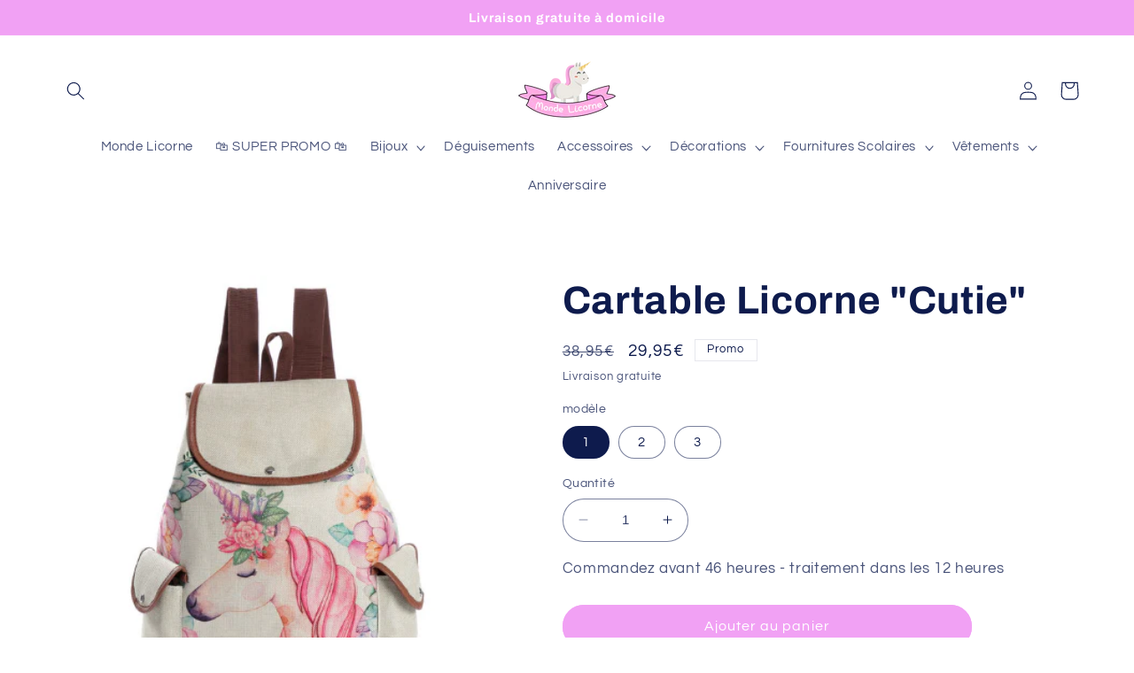

--- FILE ---
content_type: application/javascript; charset=utf-8
request_url: https://api-awesome-upsell.herokuapp.com/awesome-upsell-production.js?shop=monde-licorne.myshopify.com
body_size: 28831
content:
(function(){var __webpack_modules__=[function(e,t,n){"use strict";n.d(t,{wA:function(){return v},ZP:function(){return Ue}});var o,r,a,i,l,c,u,s={},_=[],d=/acit|ex(?:s|g|n|p|$)|rph|grid|ows|mnc|ntw|ine[ch]|zoo|^ord|itera/i;function p(e,t){for(var n in t)e[n]=t[n];return e}function f(e){var t=e.parentNode;t&&t.removeChild(e)}function m(e,t,n){var r,a,i,l={};for(i in t)"key"==i?r=t[i]:"ref"==i?a=t[i]:l[i]=t[i];if(arguments.length>2&&(l.children=arguments.length>3?o.call(arguments,2):n),"function"==typeof e&&null!=e.defaultProps)for(i in e.defaultProps)void 0===l[i]&&(l[i]=e.defaultProps[i]);return y(e,l,r,a,null)}function y(e,t,n,o,i){var l={type:e,props:t,key:n,ref:o,__k:null,__:null,__b:0,__e:null,__d:void 0,__c:null,__h:null,constructor:void 0,__v:null==i?++a:i};return null==i&&null!=r.vnode&&r.vnode(l),l}function h(e){return e.children}function v(e,t){this.props=e,this.context=t}function b(e,t){if(null==t)return e.__?b(e.__,e.__.__k.indexOf(e)+1):null;for(var n;t<e.__k.length;t++)if(null!=(n=e.__k[t])&&null!=n.__e)return n.__e;return"function"==typeof e.type?b(e):null}function g(e){var t,n;if(null!=(e=e.__)&&null!=e.__c){for(e.__e=e.__c.base=null,t=0;t<e.__k.length;t++)if(null!=(n=e.__k[t])&&null!=n.__e){e.__e=e.__c.base=n.__e;break}return g(e)}}function w(e){(!e.__d&&(e.__d=!0)&&i.push(e)&&!E.__r++||c!==r.debounceRendering)&&((c=r.debounceRendering)||l)(E)}function E(){for(var e;E.__r=i.length;)e=i.sort((function(e,t){return e.__v.__b-t.__v.__b})),i=[],e.some((function(e){var t,n,o,r,a,i;e.__d&&(a=(r=(t=e).__v).__e,(i=t.__P)&&(n=[],(o=p({},r)).__v=r.__v+1,D(i,r,o,t.__n,void 0!==i.ownerSVGElement,null!=r.__h?[a]:null,n,null==a?b(r):a,r.__h),M(n,r),r.__e!=a&&g(r)))}))}function C(e,t,n,o,r,a,i,l,c,u){var d,p,f,m,v,g,w,E=o&&o.__k||_,C=E.length;for(n.__k=[],d=0;d<t.length;d++)if(null!=(m=n.__k[d]=null==(m=t[d])||"boolean"==typeof m?null:"string"==typeof m||"number"==typeof m||"bigint"==typeof m?y(null,m,null,null,m):Array.isArray(m)?y(h,{children:m},null,null,null):m.__b>0?y(m.type,m.props,m.key,null,m.__v):m)){if(m.__=n,m.__b=n.__b+1,null===(f=E[d])||f&&m.key==f.key&&m.type===f.type)E[d]=void 0;else for(p=0;p<C;p++){if((f=E[p])&&m.key==f.key&&m.type===f.type){E[p]=void 0;break}f=null}D(e,m,f=f||s,r,a,i,l,c,u),v=m.__e,(p=m.ref)&&f.ref!=p&&(w||(w=[]),f.ref&&w.push(f.ref,null,m),w.push(p,m.__c||v,m)),null!=v?(null==g&&(g=v),"function"==typeof m.type&&m.__k===f.__k?m.__d=c=P(m,c,e):c=k(e,m,f,E,v,c),"function"==typeof n.type&&(n.__d=c)):c&&f.__e==c&&c.parentNode!=e&&(c=b(f))}for(n.__e=g,d=C;d--;)null!=E[d]&&("function"==typeof n.type&&null!=E[d].__e&&E[d].__e==n.__d&&(n.__d=b(o,d+1)),U(E[d],E[d]));if(w)for(d=0;d<w.length;d++)R(w[d],w[++d],w[++d])}function P(e,t,n){for(var o,r=e.__k,a=0;r&&a<r.length;a++)(o=r[a])&&(o.__=e,t="function"==typeof o.type?P(o,t,n):k(n,o,o,r,o.__e,t));return t}function x(e,t){return t=t||[],null==e||"boolean"==typeof e||(Array.isArray(e)?e.some((function(e){x(e,t)})):t.push(e)),t}function k(e,t,n,o,r,a){var i,l,c;if(void 0!==t.__d)i=t.__d,t.__d=void 0;else if(null==n||r!=a||null==r.parentNode)e:if(null==a||a.parentNode!==e)e.appendChild(r),i=null;else{for(l=a,c=0;(l=l.nextSibling)&&c<o.length;c+=2)if(l==r)break e;e.insertBefore(r,a),i=a}return void 0!==i?i:r.nextSibling}function O(e,t,n){"-"===t[0]?e.setProperty(t,n):e[t]=null==n?"":"number"!=typeof n||d.test(t)?n:n+"px"}function T(e,t,n,o,r){var a;e:if("style"===t)if("string"==typeof n)e.style.cssText=n;else{if("string"==typeof o&&(e.style.cssText=o=""),o)for(t in o)n&&t in n||O(e.style,t,"");if(n)for(t in n)o&&n[t]===o[t]||O(e.style,t,n[t])}else if("o"===t[0]&&"n"===t[1])a=t!==(t=t.replace(/Capture$/,"")),t=t.toLowerCase()in e?t.toLowerCase().slice(2):t.slice(2),e.l||(e.l={}),e.l[t+a]=n,n?o||e.addEventListener(t,a?S:A,a):e.removeEventListener(t,a?S:A,a);else if("dangerouslySetInnerHTML"!==t){if(r)t=t.replace(/xlink[H:h]/,"h").replace(/sName$/,"s");else if("href"!==t&&"list"!==t&&"form"!==t&&"tabIndex"!==t&&"download"!==t&&t in e)try{e[t]=null==n?"":n;break e}catch(e){}"function"==typeof n||(null!=n&&(!1!==n||"a"===t[0]&&"r"===t[1])?e.setAttribute(t,n):e.removeAttribute(t))}}function A(e){this.l[e.type+!1](r.event?r.event(e):e)}function S(e){this.l[e.type+!0](r.event?r.event(e):e)}function D(e,t,n,o,a,i,l,c,u){var s,_,d,f,m,y,b,g,w,E,P,x=t.type;if(void 0!==t.constructor)return null;null!=n.__h&&(u=n.__h,c=t.__e=n.__e,t.__h=null,i=[c]),(s=r.__b)&&s(t);try{e:if("function"==typeof x){if(g=t.props,w=(s=x.contextType)&&o[s.__c],E=s?w?w.props.value:s.__:o,n.__c?b=(_=t.__c=n.__c).__=_.__E:("prototype"in x&&x.prototype.render?t.__c=_=new x(g,E):(t.__c=_=new v(g,E),_.constructor=x,_.render=L),w&&w.sub(_),_.props=g,_.state||(_.state={}),_.context=E,_.__n=o,d=_.__d=!0,_.__h=[]),null==_.__s&&(_.__s=_.state),null!=x.getDerivedStateFromProps&&(_.__s==_.state&&(_.__s=p({},_.__s)),p(_.__s,x.getDerivedStateFromProps(g,_.__s))),f=_.props,m=_.state,d)null==x.getDerivedStateFromProps&&null!=_.componentWillMount&&_.componentWillMount(),null!=_.componentDidMount&&_.__h.push(_.componentDidMount);else{if(null==x.getDerivedStateFromProps&&g!==f&&null!=_.componentWillReceiveProps&&_.componentWillReceiveProps(g,E),!_.__e&&null!=_.shouldComponentUpdate&&!1===_.shouldComponentUpdate(g,_.__s,E)||t.__v===n.__v){_.props=g,_.state=_.__s,t.__v!==n.__v&&(_.__d=!1),_.__v=t,t.__e=n.__e,t.__k=n.__k,t.__k.forEach((function(e){e&&(e.__=t)})),_.__h.length&&l.push(_);break e}null!=_.componentWillUpdate&&_.componentWillUpdate(g,_.__s,E),null!=_.componentDidUpdate&&_.__h.push((function(){_.componentDidUpdate(f,m,y)}))}_.context=E,_.props=g,_.state=_.__s,(s=r.__r)&&s(t),_.__d=!1,_.__v=t,_.__P=e,s=_.render(_.props,_.state,_.context),_.state=_.__s,null!=_.getChildContext&&(o=p(p({},o),_.getChildContext())),d||null==_.getSnapshotBeforeUpdate||(y=_.getSnapshotBeforeUpdate(f,m)),P=null!=s&&s.type===h&&null==s.key?s.props.children:s,C(e,Array.isArray(P)?P:[P],t,n,o,a,i,l,c,u),_.base=t.__e,t.__h=null,_.__h.length&&l.push(_),b&&(_.__E=_.__=null),_.__e=!1}else null==i&&t.__v===n.__v?(t.__k=n.__k,t.__e=n.__e):t.__e=I(n.__e,t,n,o,a,i,l,u);(s=r.diffed)&&s(t)}catch(e){t.__v=null,(u||null!=i)&&(t.__e=c,t.__h=!!u,i[i.indexOf(c)]=null),r.__e(e,t,n)}}function M(e,t){r.__c&&r.__c(t,e),e.some((function(t){try{e=t.__h,t.__h=[],e.some((function(e){e.call(t)}))}catch(e){r.__e(e,t.__v)}}))}function I(e,t,n,r,a,i,l,c){var u,_,d,p=n.props,m=t.props,y=t.type,h=0;if("svg"===y&&(a=!0),null!=i)for(;h<i.length;h++)if((u=i[h])&&"setAttribute"in u==!!y&&(y?u.localName===y:3===u.nodeType)){e=u,i[h]=null;break}if(null==e){if(null===y)return document.createTextNode(m);e=a?document.createElementNS("http://www.w3.org/2000/svg",y):document.createElement(y,m.is&&m),i=null,c=!1}if(null===y)p===m||c&&e.data===m||(e.data=m);else{if(i=i&&o.call(e.childNodes),_=(p=n.props||s).dangerouslySetInnerHTML,d=m.dangerouslySetInnerHTML,!c){if(null!=i)for(p={},h=0;h<e.attributes.length;h++)p[e.attributes[h].name]=e.attributes[h].value;(d||_)&&(d&&(_&&d.__html==_.__html||d.__html===e.innerHTML)||(e.innerHTML=d&&d.__html||""))}if(function(e,t,n,o,r){var a;for(a in n)"children"===a||"key"===a||a in t||T(e,a,null,n[a],o);for(a in t)r&&"function"!=typeof t[a]||"children"===a||"key"===a||"value"===a||"checked"===a||n[a]===t[a]||T(e,a,t[a],n[a],o)}(e,m,p,a,c),d)t.__k=[];else if(h=t.props.children,C(e,Array.isArray(h)?h:[h],t,n,r,a&&"foreignObject"!==y,i,l,i?i[0]:n.__k&&b(n,0),c),null!=i)for(h=i.length;h--;)null!=i[h]&&f(i[h]);c||("value"in m&&void 0!==(h=m.value)&&(h!==e.value||"progress"===y&&!h||"option"===y&&h!==p.value)&&T(e,"value",h,p.value,!1),"checked"in m&&void 0!==(h=m.checked)&&h!==e.checked&&T(e,"checked",h,p.checked,!1))}return e}function R(e,t,n){try{"function"==typeof e?e(t):e.current=t}catch(e){r.__e(e,n)}}function U(e,t,n){var o,a;if(r.unmount&&r.unmount(e),(o=e.ref)&&(o.current&&o.current!==e.__e||R(o,null,t)),null!=(o=e.__c)){if(o.componentWillUnmount)try{o.componentWillUnmount()}catch(e){r.__e(e,t)}o.base=o.__P=null}if(o=e.__k)for(a=0;a<o.length;a++)o[a]&&U(o[a],t,"function"!=typeof e.type);n||null==e.__e||f(e.__e),e.__e=e.__d=void 0}function L(e,t,n){return this.constructor(e,n)}function j(e,t,n){var a,i,l;r.__&&r.__(e,t),i=(a="function"==typeof n)?null:n&&n.__k||t.__k,l=[],D(t,e=(!a&&n||t).__k=m(h,null,[e]),i||s,s,void 0!==t.ownerSVGElement,!a&&n?[n]:i?null:t.firstChild?o.call(t.childNodes):null,l,!a&&n?n:i?i.__e:t.firstChild,a),M(l,e)}function N(e,t){j(e,t,N)}function Z(e,t,n){var r,a,i,l=p({},e.props);for(i in t)"key"==i?r=t[i]:"ref"==i?a=t[i]:l[i]=t[i];return arguments.length>2&&(l.children=arguments.length>3?o.call(arguments,2):n),y(e.type,l,r||e.key,a||e.ref,null)}o=_.slice,r={__e:function(e,t){for(var n,o,r;t=t.__;)if((n=t.__c)&&!n.__)try{if((o=n.constructor)&&null!=o.getDerivedStateFromError&&(n.setState(o.getDerivedStateFromError(e)),r=n.__d),null!=n.componentDidCatch&&(n.componentDidCatch(e),r=n.__d),r)return n.__E=n}catch(t){e=t}throw e}},a=0,v.prototype.setState=function(e,t){var n;n=null!=this.__s&&this.__s!==this.state?this.__s:this.__s=p({},this.state),"function"==typeof e&&(e=e(p({},n),this.props)),e&&p(n,e),null!=e&&this.__v&&(t&&this.__h.push(t),w(this))},v.prototype.forceUpdate=function(e){this.__v&&(this.__e=!0,e&&this.__h.push(e),w(this))},v.prototype.render=h,i=[],l="function"==typeof Promise?Promise.prototype.then.bind(Promise.resolve()):setTimeout,E.__r=0,u=0;var W,B,K,q=0,F=[],z=r.__b,H=r.__r,$=r.diffed,V=r.__c,G=r.unmount;function Y(e,t){r.__h&&r.__h(B,e,q||t),q=0;var n=B.__H||(B.__H={__:[],__h:[]});return e>=n.__.length&&n.__.push({}),n.__[e]}function Q(e,t,n){var o=Y(W++,2);return o.t=e,o.__c||(o.__=[n?n(t):ae(void 0,t),function(e){var t=o.t(o.__[0],e);o.__[0]!==t&&(o.__=[t,o.__[1]],o.__c.setState({}))}],o.__c=B),o.__}function J(e,t){var n=Y(W++,4);!r.__s&&re(n.__H,t)&&(n.__=e,n.__H=t,B.__h.push(n))}function X(e,t){var n=Y(W++,7);return re(n.__H,t)&&(n.__=e(),n.__H=t,n.__h=e),n.__}function ee(){for(var e;e=F.shift();)if(e.__P)try{e.__H.__h.forEach(ne),e.__H.__h.forEach(oe),e.__H.__h=[]}catch(t){e.__H.__h=[],r.__e(t,e.__v)}}r.__b=function(e){B=null,z&&z(e)},r.__r=function(e){H&&H(e),W=0;var t=(B=e.__c).__H;t&&(t.__h.forEach(ne),t.__h.forEach(oe),t.__h=[])},r.diffed=function(e){$&&$(e);var t=e.__c;t&&t.__H&&t.__H.__h.length&&(1!==F.push(t)&&K===r.requestAnimationFrame||((K=r.requestAnimationFrame)||function(e){var t,n=function(){clearTimeout(o),te&&cancelAnimationFrame(t),setTimeout(e)},o=setTimeout(n,100);te&&(t=requestAnimationFrame(n))})(ee)),B=null},r.__c=function(e,t){t.some((function(e){try{e.__h.forEach(ne),e.__h=e.__h.filter((function(e){return!e.__||oe(e)}))}catch(n){t.some((function(e){e.__h&&(e.__h=[])})),t=[],r.__e(n,e.__v)}})),V&&V(e,t)},r.unmount=function(e){G&&G(e);var t,n=e.__c;n&&n.__H&&(n.__H.__.forEach((function(e){try{ne(e)}catch(e){t=e}})),t&&r.__e(t,n.__v))};var te="function"==typeof requestAnimationFrame;function ne(e){var t=B,n=e.__c;"function"==typeof n&&(e.__c=void 0,n()),B=t}function oe(e){var t=B;e.__c=e.__(),B=t}function re(e,t){return!e||e.length!==t.length||t.some((function(t,n){return t!==e[n]}))}function ae(e,t){return"function"==typeof t?t(e):t}function ie(e,t){for(var n in t)e[n]=t[n];return e}function le(e,t){for(var n in e)if("__source"!==n&&!(n in t))return!0;for(var o in t)if("__source"!==o&&e[o]!==t[o])return!0;return!1}function ce(e){this.props=e}(ce.prototype=new v).isPureReactComponent=!0,ce.prototype.shouldComponentUpdate=function(e,t){return le(this.props,e)||le(this.state,t)};var ue=r.__b;r.__b=function(e){e.type&&e.type.__f&&e.ref&&(e.props.ref=e.ref,e.ref=null),ue&&ue(e)};var se="undefined"!=typeof Symbol&&Symbol.for&&Symbol.for("react.forward_ref")||3911,_e=function(e,t){return null==e?null:x(x(e).map(t))},de={map:_e,forEach:_e,count:function(e){return e?x(e).length:0},only:function(e){var t=x(e);if(1!==t.length)throw"Children.only";return t[0]},toArray:x},pe=r.__e;r.__e=function(e,t,n){if(e.then)for(var o,r=t;r=r.__;)if((o=r.__c)&&o.__c)return null==t.__e&&(t.__e=n.__e,t.__k=n.__k),o.__c(e,t);pe(e,t,n)};var fe=r.unmount;function me(){this.__u=0,this.t=null,this.__b=null}function ye(e){var t=e.__.__c;return t&&t.__e&&t.__e(e)}function he(){this.u=null,this.o=null}r.unmount=function(e){var t=e.__c;t&&t.__R&&t.__R(),t&&!0===e.__h&&(e.type=null),fe&&fe(e)},(me.prototype=new v).__c=function(e,t){var n=t.__c,o=this;null==o.t&&(o.t=[]),o.t.push(n);var r=ye(o.__v),a=!1,i=function(){a||(a=!0,n.__R=null,r?r(l):l())};n.__R=i;var l=function(){if(!--o.__u){if(o.state.__e){var e=o.state.__e;o.__v.__k[0]=function e(t,n,o){return t&&(t.__v=null,t.__k=t.__k&&t.__k.map((function(t){return e(t,n,o)})),t.__c&&t.__c.__P===n&&(t.__e&&o.insertBefore(t.__e,t.__d),t.__c.__e=!0,t.__c.__P=o)),t}(e,e.__c.__P,e.__c.__O)}var t;for(o.setState({__e:o.__b=null});t=o.t.pop();)t.forceUpdate()}},c=!0===t.__h;o.__u++||c||o.setState({__e:o.__b=o.__v.__k[0]}),e.then(i,i)},me.prototype.componentWillUnmount=function(){this.t=[]},me.prototype.render=function(e,t){if(this.__b){if(this.__v.__k){var n=document.createElement("div"),o=this.__v.__k[0].__c;this.__v.__k[0]=function e(t,n,o){return t&&(t.__c&&t.__c.__H&&(t.__c.__H.__.forEach((function(e){"function"==typeof e.__c&&e.__c()})),t.__c.__H=null),null!=(t=ie({},t)).__c&&(t.__c.__P===o&&(t.__c.__P=n),t.__c=null),t.__k=t.__k&&t.__k.map((function(t){return e(t,n,o)}))),t}(this.__b,n,o.__O=o.__P)}this.__b=null}var r=t.__e&&m(h,null,e.fallback);return r&&(r.__h=null),[m(h,null,t.__e?null:e.children),r]};var ve=function(e,t,n){if(++n[1]===n[0]&&e.o.delete(t),e.props.revealOrder&&("t"!==e.props.revealOrder[0]||!e.o.size))for(n=e.u;n;){for(;n.length>3;)n.pop()();if(n[1]<n[0])break;e.u=n=n[2]}};function be(e){return this.getChildContext=function(){return e.context},e.children}function ge(e){var t=this,n=e.i;t.componentWillUnmount=function(){j(null,t.l),t.l=null,t.i=null},t.i&&t.i!==n&&t.componentWillUnmount(),e.__v?(t.l||(t.i=n,t.l={nodeType:1,parentNode:n,childNodes:[],appendChild:function(e){this.childNodes.push(e),t.i.appendChild(e)},insertBefore:function(e,n){this.childNodes.push(e),t.i.appendChild(e)},removeChild:function(e){this.childNodes.splice(this.childNodes.indexOf(e)>>>1,1),t.i.removeChild(e)}}),j(m(be,{context:t.context},e.__v),t.l)):t.l&&t.componentWillUnmount()}(he.prototype=new v).__e=function(e){var t=this,n=ye(t.__v),o=t.o.get(e);return o[0]++,function(r){var a=function(){t.props.revealOrder?(o.push(r),ve(t,e,o)):r()};n?n(a):a()}},he.prototype.render=function(e){this.u=null,this.o=new Map;var t=x(e.children);e.revealOrder&&"b"===e.revealOrder[0]&&t.reverse();for(var n=t.length;n--;)this.o.set(t[n],this.u=[1,0,this.u]);return e.children},he.prototype.componentDidUpdate=he.prototype.componentDidMount=function(){var e=this;this.o.forEach((function(t,n){ve(e,n,t)}))};var we="undefined"!=typeof Symbol&&Symbol.for&&Symbol.for("react.element")||60103,Ee=/^(?:accent|alignment|arabic|baseline|cap|clip(?!PathU)|color|dominant|fill|flood|font|glyph(?!R)|horiz|marker(?!H|W|U)|overline|paint|stop|strikethrough|stroke|text(?!L)|underline|unicode|units|v|vector|vert|word|writing|x(?!C))[A-Z]/,Ce="undefined"!=typeof document,Pe=function(e){return("undefined"!=typeof Symbol&&"symbol"==typeof Symbol()?/fil|che|rad/i:/fil|che|ra/i).test(e)};v.prototype.isReactComponent={},["componentWillMount","componentWillReceiveProps","componentWillUpdate"].forEach((function(e){Object.defineProperty(v.prototype,e,{configurable:!0,get:function(){return this["UNSAFE_"+e]},set:function(t){Object.defineProperty(this,e,{configurable:!0,writable:!0,value:t})}})}));var xe=r.event;function ke(){}function Oe(){return this.cancelBubble}function Te(){return this.defaultPrevented}r.event=function(e){return xe&&(e=xe(e)),e.persist=ke,e.isPropagationStopped=Oe,e.isDefaultPrevented=Te,e.nativeEvent=e};var Ae,Se={configurable:!0,get:function(){return this.class}},De=r.vnode;r.vnode=function(e){var t=e.type,n=e.props,o=n;if("string"==typeof t){var r=-1===t.indexOf("-");for(var a in o={},n){var i=n[a];Ce&&"children"===a&&"noscript"===t||"value"===a&&"defaultValue"in n&&null==i||("defaultValue"===a&&"value"in n&&null==n.value?a="value":"download"===a&&!0===i?i="":/ondoubleclick/i.test(a)?a="ondblclick":/^onchange(textarea|input)/i.test(a+t)&&!Pe(n.type)?a="oninput":/^onfocus$/i.test(a)?a="onfocusin":/^onblur$/i.test(a)?a="onfocusout":/^on(Ani|Tra|Tou|BeforeInp|Compo)/.test(a)?a=a.toLowerCase():r&&Ee.test(a)?a=a.replace(/[A-Z0-9]/,"-$&").toLowerCase():null===i&&(i=void 0),o[a]=i)}"select"==t&&o.multiple&&Array.isArray(o.value)&&(o.value=x(n.children).forEach((function(e){e.props.selected=-1!=o.value.indexOf(e.props.value)}))),"select"==t&&null!=o.defaultValue&&(o.value=x(n.children).forEach((function(e){e.props.selected=o.multiple?-1!=o.defaultValue.indexOf(e.props.value):o.defaultValue==e.props.value}))),e.props=o,n.class!=n.className&&(Se.enumerable="className"in n,null!=n.className&&(o.class=n.className),Object.defineProperty(o,"className",Se))}e.$$typeof=we,De&&De(e)};var Me=r.__r;r.__r=function(e){Me&&Me(e),Ae=e.__c};var Ie={ReactCurrentDispatcher:{current:{readContext:function(e){return Ae.__n[e.__c].props.value}}}};function Re(e){return!!e&&e.$$typeof===we}var Ue={useState:function(e){return q=1,Q(ae,e)},useReducer:Q,useEffect:function(e,t){var n=Y(W++,3);!r.__s&&re(n.__H,t)&&(n.__=e,n.__H=t,B.__H.__h.push(n))},useLayoutEffect:J,useRef:function(e){return q=5,X((function(){return{current:e}}),[])},useImperativeHandle:function(e,t,n){q=6,J((function(){"function"==typeof e?e(t()):e&&(e.current=t())}),null==n?n:n.concat(e))},useMemo:X,useCallback:function(e,t){return q=8,X((function(){return e}),t)},useContext:function(e){var t=B.context[e.__c],n=Y(W++,9);return n.c=e,t?(null==n.__&&(n.__=!0,t.sub(B)),t.props.value):e.__},useDebugValue:function(e,t){r.useDebugValue&&r.useDebugValue(t?t(e):e)},version:"17.0.2",Children:de,render:function(e,t,n){return null==t.__k&&(t.textContent=""),j(e,t),"function"==typeof n&&n(),e?e.__c:null},hydrate:function(e,t,n){return N(e,t),"function"==typeof n&&n(),e?e.__c:null},unmountComponentAtNode:function(e){return!!e.__k&&(j(null,e),!0)},createPortal:function(e,t){return m(ge,{__v:e,i:t})},createElement:m,createContext:function(e,t){var n={__c:t="__cC"+u++,__:e,Consumer:function(e,t){return e.children(t)},Provider:function(e){var n,o;return this.getChildContext||(n=[],(o={})[t]=this,this.getChildContext=function(){return o},this.shouldComponentUpdate=function(e){this.props.value!==e.value&&n.some(w)},this.sub=function(e){n.push(e);var t=e.componentWillUnmount;e.componentWillUnmount=function(){n.splice(n.indexOf(e),1),t&&t.call(e)}}),e.children}};return n.Provider.__=n.Consumer.contextType=n},createFactory:function(e){return m.bind(null,e)},cloneElement:function(e){return Re(e)?Z.apply(null,arguments):e},createRef:function(){return{current:null}},Fragment:h,isValidElement:Re,findDOMNode:function(e){return e&&(e.base||1===e.nodeType&&e)||null},Component:v,PureComponent:ce,memo:function(e,t){function n(e){var n=this.props.ref,o=n==e.ref;return!o&&n&&(n.call?n(null):n.current=null),t?!t(this.props,e)||!o:le(this.props,e)}function o(t){return this.shouldComponentUpdate=n,m(e,t)}return o.displayName="Memo("+(e.displayName||e.name)+")",o.prototype.isReactComponent=!0,o.__f=!0,o},forwardRef:function(e){function t(t,n){var o=ie({},t);return delete o.ref,e(o,(n=t.ref||n)&&("object"!=typeof n||"current"in n)?n:null)}return t.$$typeof=se,t.render=t,t.prototype.isReactComponent=t.__f=!0,t.displayName="ForwardRef("+(e.displayName||e.name)+")",t},flushSync:function(e,t){return e(t)},unstable_batchedUpdates:function(e,t){return e(t)},StrictMode:h,Suspense:me,SuspenseList:he,lazy:function(e){var t,n,o;function r(r){if(t||(t=e()).then((function(e){n=e.default||e}),(function(e){o=e})),o)throw o;if(!n)throw t;return m(n,r)}return r.displayName="Lazy",r.__f=!0,r},__SECRET_INTERNALS_DO_NOT_USE_OR_YOU_WILL_BE_FIRED:Ie}},function(e){"use strict";var t=[];function n(e){for(var n=-1,o=0;o<t.length;o++)if(t[o].identifier===e){n=o;break}return n}function o(e,o){for(var a={},i=[],l=0;l<e.length;l++){var c=e[l],u=o.base?c[0]+o.base:c[0],s=a[u]||0,_="".concat(u," ").concat(s);a[u]=s+1;var d=n(_),p={css:c[1],media:c[2],sourceMap:c[3],supports:c[4],layer:c[5]};if(-1!==d)t[d].references++,t[d].updater(p);else{var f=r(p,o);o.byIndex=l,t.splice(l,0,{identifier:_,updater:f,references:1})}i.push(_)}return i}function r(e,t){var n=t.domAPI(t);return n.update(e),function(t){if(t){if(t.css===e.css&&t.media===e.media&&t.sourceMap===e.sourceMap&&t.supports===e.supports&&t.layer===e.layer)return;n.update(e=t)}else n.remove()}}e.exports=function(e,r){var a=o(e=e||[],r=r||{});return function(e){e=e||[];for(var i=0;i<a.length;i++){var l=n(a[i]);t[l].references--}for(var c=o(e,r),u=0;u<a.length;u++){var s=n(a[u]);0===t[s].references&&(t[s].updater(),t.splice(s,1))}a=c}}},function(e){"use strict";e.exports=function(e){var t=e.insertStyleElement(e);return{update:function(n){!function(e,t,n){var o="";n.supports&&(o+="@supports (".concat(n.supports,") {")),n.media&&(o+="@media ".concat(n.media," {"));var r=void 0!==n.layer;r&&(o+="@layer".concat(n.layer.length>0?" ".concat(n.layer):""," {")),o+=n.css,r&&(o+="}"),n.media&&(o+="}"),n.supports&&(o+="}");var a=n.sourceMap;a&&"undefined"!=typeof btoa&&(o+="\n/*# sourceMappingURL=data:application/json;base64,".concat(btoa(unescape(encodeURIComponent(JSON.stringify(a))))," */")),t.styleTagTransform(o,e,t.options)}(t,e,n)},remove:function(){!function(e){if(null===e.parentNode)return!1;e.parentNode.removeChild(e)}(t)}}}},function(e){"use strict";var t={};e.exports=function(e,n){var o=function(e){if(void 0===t[e]){var n=document.querySelector(e);if(window.HTMLIFrameElement&&n instanceof window.HTMLIFrameElement)try{n=n.contentDocument.head}catch(e){n=null}t[e]=n}return t[e]}(e);if(!o)throw new Error("Couldn't find a style target. This probably means that the value for the 'insert' parameter is invalid.");o.appendChild(n)}},function(e,t,n){"use strict";e.exports=function(e){var t=n.nc;t&&e.setAttribute("nonce",t)}},function(e){"use strict";e.exports=function(e){var t=document.createElement("style");return e.setAttributes(t,e.attributes),e.insert(t,e.options),t}},function(e){"use strict";e.exports=function(e,t){if(t.styleSheet)t.styleSheet.cssText=e;else{for(;t.firstChild;)t.removeChild(t.firstChild);t.appendChild(document.createTextNode(e))}}},function(e){"use strict";e.exports=function(e){return e[1]}},function(e){"use strict";e.exports=function(e){var t=[];return t.toString=function(){return this.map((function(t){var n="",o=void 0!==t[5];return t[4]&&(n+="@supports (".concat(t[4],") {")),t[2]&&(n+="@media ".concat(t[2]," {")),o&&(n+="@layer".concat(t[5].length>0?" ".concat(t[5]):""," {")),n+=e(t),o&&(n+="}"),t[2]&&(n+="}"),t[4]&&(n+="}"),n})).join("")},t.i=function(e,n,o,r,a){"string"==typeof e&&(e=[[null,e,void 0]]);var i={};if(o)for(var l=0;l<this.length;l++){var c=this[l][0];null!=c&&(i[c]=!0)}for(var u=0;u<e.length;u++){var s=[].concat(e[u]);o&&i[s[0]]||(void 0!==a&&(void 0===s[5]||(s[1]="@layer".concat(s[5].length>0?" ".concat(s[5]):""," {").concat(s[1],"}")),s[5]=a),n&&(s[2]?(s[1]="@media ".concat(s[2]," {").concat(s[1],"}"),s[2]=n):s[2]=n),r&&(s[4]?(s[1]="@supports (".concat(s[4],") {").concat(s[1],"}"),s[4]=r):s[4]="".concat(r)),t.push(s))}},t}},function(e){var t=function(e){"use strict";var t,n=Object.prototype,o=n.hasOwnProperty,r="function"==typeof Symbol?Symbol:{},a=r.iterator||"@@iterator",i=r.asyncIterator||"@@asyncIterator",l=r.toStringTag||"@@toStringTag";function c(e,t,n){return Object.defineProperty(e,t,{value:n,enumerable:!0,configurable:!0,writable:!0}),e[t]}try{c({},"")}catch(e){c=function(e,t,n){return e[t]=n}}function u(e,t,n,o){var r=t&&t.prototype instanceof y?t:y,a=Object.create(r.prototype),i=new T(o||[]);return a._invoke=function(e,t,n){var o=_;return function(r,a){if(o===p)throw new Error("Generator is already running");if(o===f){if("throw"===r)throw a;return S()}for(n.method=r,n.arg=a;;){var i=n.delegate;if(i){var l=x(i,n);if(l){if(l===m)continue;return l}}if("next"===n.method)n.sent=n._sent=n.arg;else if("throw"===n.method){if(o===_)throw o=f,n.arg;n.dispatchException(n.arg)}else"return"===n.method&&n.abrupt("return",n.arg);o=p;var c=s(e,t,n);if("normal"===c.type){if(o=n.done?f:d,c.arg===m)continue;return{value:c.arg,done:n.done}}"throw"===c.type&&(o=f,n.method="throw",n.arg=c.arg)}}}(e,n,i),a}function s(e,t,n){try{return{type:"normal",arg:e.call(t,n)}}catch(e){return{type:"throw",arg:e}}}e.wrap=u;var _="suspendedStart",d="suspendedYield",p="executing",f="completed",m={};function y(){}function h(){}function v(){}var b={};b[a]=function(){return this};var g=Object.getPrototypeOf,w=g&&g(g(A([])));w&&w!==n&&o.call(w,a)&&(b=w);var E=v.prototype=y.prototype=Object.create(b);function C(e){["next","throw","return"].forEach((function(t){c(e,t,(function(e){return this._invoke(t,e)}))}))}function P(e,t){function n(r,a,i,l){var c=s(e[r],e,a);if("throw"!==c.type){var u=c.arg,_=u.value;return _&&"object"==typeof _&&o.call(_,"__await")?t.resolve(_.__await).then((function(e){n("next",e,i,l)}),(function(e){n("throw",e,i,l)})):t.resolve(_).then((function(e){u.value=e,i(u)}),(function(e){return n("throw",e,i,l)}))}l(c.arg)}var r;this._invoke=function(e,o){function a(){return new t((function(t,r){n(e,o,t,r)}))}return r=r?r.then(a,a):a()}}function x(e,n){var o=e.iterator[n.method];if(o===t){if(n.delegate=null,"throw"===n.method){if(e.iterator.return&&(n.method="return",n.arg=t,x(e,n),"throw"===n.method))return m;n.method="throw",n.arg=new TypeError("The iterator does not provide a 'throw' method")}return m}var r=s(o,e.iterator,n.arg);if("throw"===r.type)return n.method="throw",n.arg=r.arg,n.delegate=null,m;var a=r.arg;return a?a.done?(n[e.resultName]=a.value,n.next=e.nextLoc,"return"!==n.method&&(n.method="next",n.arg=t),n.delegate=null,m):a:(n.method="throw",n.arg=new TypeError("iterator result is not an object"),n.delegate=null,m)}function k(e){var t={tryLoc:e[0]};1 in e&&(t.catchLoc=e[1]),2 in e&&(t.finallyLoc=e[2],t.afterLoc=e[3]),this.tryEntries.push(t)}function O(e){var t=e.completion||{};t.type="normal",delete t.arg,e.completion=t}function T(e){this.tryEntries=[{tryLoc:"root"}],e.forEach(k,this),this.reset(!0)}function A(e){if(e){var n=e[a];if(n)return n.call(e);if("function"==typeof e.next)return e;if(!isNaN(e.length)){var r=-1,i=function n(){for(;++r<e.length;)if(o.call(e,r))return n.value=e[r],n.done=!1,n;return n.value=t,n.done=!0,n};return i.next=i}}return{next:S}}function S(){return{value:t,done:!0}}return h.prototype=E.constructor=v,v.constructor=h,h.displayName=c(v,l,"GeneratorFunction"),e.isGeneratorFunction=function(e){var t="function"==typeof e&&e.constructor;return!!t&&(t===h||"GeneratorFunction"===(t.displayName||t.name))},e.mark=function(e){return Object.setPrototypeOf?Object.setPrototypeOf(e,v):(e.__proto__=v,c(e,l,"GeneratorFunction")),e.prototype=Object.create(E),e},e.awrap=function(e){return{__await:e}},C(P.prototype),P.prototype[i]=function(){return this},e.AsyncIterator=P,e.async=function(t,n,o,r,a){void 0===a&&(a=Promise);var i=new P(u(t,n,o,r),a);return e.isGeneratorFunction(n)?i:i.next().then((function(e){return e.done?e.value:i.next()}))},C(E),c(E,l,"Generator"),E[a]=function(){return this},E.toString=function(){return"[object Generator]"},e.keys=function(e){var t=[];for(var n in e)t.push(n);return t.reverse(),function n(){for(;t.length;){var o=t.pop();if(o in e)return n.value=o,n.done=!1,n}return n.done=!0,n}},e.values=A,T.prototype={constructor:T,reset:function(e){if(this.prev=0,this.next=0,this.sent=this._sent=t,this.done=!1,this.delegate=null,this.method="next",this.arg=t,this.tryEntries.forEach(O),!e)for(var n in this)"t"===n.charAt(0)&&o.call(this,n)&&!isNaN(+n.slice(1))&&(this[n]=t)},stop:function(){this.done=!0;var e=this.tryEntries[0].completion;if("throw"===e.type)throw e.arg;return this.rval},dispatchException:function(e){if(this.done)throw e;var n=this;function r(o,r){return l.type="throw",l.arg=e,n.next=o,r&&(n.method="next",n.arg=t),!!r}for(var a=this.tryEntries.length-1;a>=0;--a){var i=this.tryEntries[a],l=i.completion;if("root"===i.tryLoc)return r("end");if(i.tryLoc<=this.prev){var c=o.call(i,"catchLoc"),u=o.call(i,"finallyLoc");if(c&&u){if(this.prev<i.catchLoc)return r(i.catchLoc,!0);if(this.prev<i.finallyLoc)return r(i.finallyLoc)}else if(c){if(this.prev<i.catchLoc)return r(i.catchLoc,!0)}else{if(!u)throw new Error("try statement without catch or finally");if(this.prev<i.finallyLoc)return r(i.finallyLoc)}}}},abrupt:function(e,t){for(var n=this.tryEntries.length-1;n>=0;--n){var r=this.tryEntries[n];if(r.tryLoc<=this.prev&&o.call(r,"finallyLoc")&&this.prev<r.finallyLoc){var a=r;break}}a&&("break"===e||"continue"===e)&&a.tryLoc<=t&&t<=a.finallyLoc&&(a=null);var i=a?a.completion:{};return i.type=e,i.arg=t,a?(this.method="next",this.next=a.finallyLoc,m):this.complete(i)},complete:function(e,t){if("throw"===e.type)throw e.arg;return"break"===e.type||"continue"===e.type?this.next=e.arg:"return"===e.type?(this.rval=this.arg=e.arg,this.method="return",this.next="end"):"normal"===e.type&&t&&(this.next=t),m},finish:function(e){for(var t=this.tryEntries.length-1;t>=0;--t){var n=this.tryEntries[t];if(n.finallyLoc===e)return this.complete(n.completion,n.afterLoc),O(n),m}},catch:function(e){for(var t=this.tryEntries.length-1;t>=0;--t){var n=this.tryEntries[t];if(n.tryLoc===e){var o=n.completion;if("throw"===o.type){var r=o.arg;O(n)}return r}}throw new Error("illegal catch attempt")},delegateYield:function(e,n,o){return this.delegate={iterator:A(e),resultName:n,nextLoc:o},"next"===this.method&&(this.arg=t),m}},e}(e.exports);try{regeneratorRuntime=t}catch(e){Function("r","regeneratorRuntime = r")(t)}},function(e,t,n){"use strict";var o=n(7),r=n.n(o),a=n(8),i=n.n(a)()(r());i.push([e.id,'.style-module__as-container___pkNRp{display:flex;align-items:center;justify-content:center;min-height:calc(100% - 3.5rem)}.style-module__as-modal___Gkb_I{position:fixed;top:0;right:0;left:0;bottom:0;padding:32px;background-color:rgba(0,0,0,.7);z-index:99999999999;opacity:1;overflow-x:hidden;overflow-y:auto;animation:style-module__show___OCmih .5s ease}.style-module__as-content___EcNi2{position:relative;width:100%;min-width:320px;max-width:840px;background-color:#fff;box-shadow:0 0 10px rgba(0,0,0,.2);border-radius:10px}.style-module__as-content___EcNi2 img{max-width:100%}.style-module__as-close-button___WrodE{position:absolute;top:-12px;right:-12px;background:#222;width:27px;min-width:27px;height:27px;min-height:27px;padding:0;border:solid 2px #eee;cursor:pointer;outline:0;box-shadow:0 0 10px rgba(0,0,0,.4);border-radius:50%}.style-module__as-close-button___WrodE:hover{opacity:.8}.style-module__as-close-button___WrodE:before,.style-module__as-close-button___WrodE:after{content:"";position:absolute;top:10px;left:6px;width:12px;height:2px;background-color:#eee}.style-module__as-close-button___WrodE:before{transform:rotate(45deg)}.style-module__as-close-button___WrodE:after{transform:rotate(-45deg)}.style-module__as-close-button___WrodE:hover:before,.style-module__as-close-button___WrodE:hover:after{background-color:#bdbdbd}@keyframes style-module__show___OCmih{0%{display:none;opacity:0}1%{display:flex;opacity:0}100%{opacity:1}}',""]),i.locals={"as-container":"style-module__as-container___pkNRp","as-modal":"style-module__as-modal___Gkb_I",show:"style-module__show___OCmih","as-content":"style-module__as-content___EcNi2","as-close-button":"style-module__as-close-button___WrodE"},t.Z=i},function(e,t,n){"use strict";var o=n(7),r=n.n(o),a=n(8),i=n.n(a)()(r());i.push([e.id,'.style-module__Tooltip___tyA7K [data-tooltip]{position:relative;z-index:10}.style-module__Tooltip___tyA7K [data-tooltip]:before,.style-module__Tooltip___tyA7K [data-tooltip]:after{position:absolute;visibility:hidden;opacity:0;left:50%;bottom:calc(100% + 5px);pointer-events:none;transition:.2s;will-change:transform}.style-module__Tooltip___tyA7K [data-tooltip]:before{content:attr(data-tooltip);padding:3px 8px;min-width:50px;max-width:300px;width:max-content;width:-moz-max-content;border-radius:3px;font-size:14px;background-color:rgba(59,72,80,.9);background-image:linear-gradient(30deg, rgba(59, 72, 80, 0.44), rgba(59, 68, 75, 0.44), rgba(60, 82, 88, 0.44));box-shadow:0px 0px 24px rgba(0,0,0,.2);color:#fff;text-align:center;white-space:pre-wrap;transform:translate(-50%, -5px) scale(1)}.style-module__Tooltip___tyA7K [data-tooltip]:after{content:"";border-style:solid;border-width:5px 5px 0px 5px;border-color:rgba(55,64,70,.9) transparent transparent transparent;transition-duration:.2s;transform-origin:top;transform:translateX(-50%) scaleY(0)}.style-module__Tooltip___tyA7K [data-tooltip]:hover:before,.style-module__Tooltip___tyA7K [data-tooltip]:hover:after{visibility:visible;opacity:1}.style-module__Tooltip___tyA7K [data-tooltip]:hover:before{transform:translate(-50%, -5px) scale(1)}.style-module__Tooltip___tyA7K [data-tooltip]:hover:after{transition-duration:.2s;transform:translateX(-50%) scaleY(1)}.style-module__Tooltip___tyA7K [data-tooltip-location=left]:before,.style-module__Tooltip___tyA7K [data-tooltip-location=left]:after{left:auto;right:calc(100% + 5px);bottom:50%}.style-module__Tooltip___tyA7K [data-tooltip-location=left]:before{transform:translate(-5px, 50%) scale(0.5)}.style-module__Tooltip___tyA7K [data-tooltip-location=left]:hover:before{transform:translate(-5px, 50%) scale(1)}.style-module__Tooltip___tyA7K [data-tooltip-location=left]:after{border-width:5px 0px 5px 5px;border-color:transparent transparent transparent rgba(55,64,70,.9);transform-origin:left;transform:translateY(50%) scaleX(0)}.style-module__Tooltip___tyA7K [data-tooltip-location=left]:hover:after{transform:translateY(50%) scaleX(1)}.style-module__Tooltip___tyA7K [data-tooltip-location=right]:before,.style-module__Tooltip___tyA7K [data-tooltip-location=right]:after{left:calc(100% + 5px);bottom:50%}.style-module__Tooltip___tyA7K [data-tooltip-location=right]:before{transform:translate(5px, 50%) scale(0.5)}.style-module__Tooltip___tyA7K [data-tooltip-location=right]:hover:before{transform:translate(5px, 50%) scale(1)}.style-module__Tooltip___tyA7K [data-tooltip-location=right]:after{border-width:5px 5px 5px 0px;border-color:transparent rgba(55,64,70,.9) transparent transparent;transform-origin:right;transform:translateY(50%) scaleX(0)}.style-module__Tooltip___tyA7K [data-tooltip-location=right]:hover:after{transform:translateY(50%) scaleX(1)}.style-module__Tooltip___tyA7K [data-tooltip-location=bottom]:before,.style-module__Tooltip___tyA7K [data-tooltip-location=bottom]:after{top:calc(100% + 5px);bottom:auto}.style-module__Tooltip___tyA7K [data-tooltip-location=bottom]:before{transform:translate(-50%, 5px) scale(0.5)}.style-module__Tooltip___tyA7K [data-tooltip-location=bottom]:hover:before{transform:translate(-50%, 5px) scale(1)}.style-module__Tooltip___tyA7K [data-tooltip-location=bottom]:after{border-width:0px 5px 5px 5px;border-color:transparent transparent rgba(55,64,70,.9) transparent;transform-origin:bottom}@media(max-width: 750px){.style-module__Tooltip___tyA7K [data-tooltip]:after{bottom:calc(100% + 3px)}.style-module__Tooltip___tyA7K [data-tooltip]:after{border-width:7px 7px 0px 7px}}',""]),i.locals={Tooltip:"style-module__Tooltip___tyA7K"},t.Z=i},function(e,t,n){"use strict";var o=n(7),r=n.n(o),a=n(8),i=n.n(a)()(r());i.push([e.id,".style-module__container___uOYkn{padding:10px;min-width:180px;max-width:400px;margin-top:2px;position:relative}.style-module__label___eKFgW{font-weight:500;margin-bottom:8px}.style-module__variantRow___hEJKb:not(:last-child){margin-bottom:8px}.style-module__optionsContainer____FS5S{display:flex;flex-wrap:wrap;justify-content:center}.style-module__option___mkLYk{padding:2px 8px;border:solid 1px #666;border-radius:3px;margin-right:5px;margin-bottom:5px;cursor:pointer}.style-module__selectedOption___xcRm6{background-color:red;color:#fff}.style-module__swatchOptionContainer___abfmC{padding:3px;border:1px solid #f2f2f2;border-radius:50%;margin-right:5px;margin-bottom:5px;cursor:pointer}.style-module__swatchOption___nw07T{width:38px;height:38px;border-radius:50%;background-repeat:no-repeat;background-size:150%;background-position:center;transition:all .3s ease;display:flex;align-items:center;justify-content:center;image-rendering:-webkit-optimize-contrast}.style-module__swatchOption___nw07T:hover{opacity:.7}.style-module__isDisabled___wKeyY{opacity:.3 !important}.style-module__swatchFirstLetter___X9xDi{font-weight:bold;color:#000}.style-module__selectedSwatchOption___Nnk2C{border-color:#000}.style-module__closeContainer___mtCAB{display:flex;justify-content:flex-end}.style-module__closeButton___Y_9EP{padding:0 8px;font-size:12px;cursor:pointer}",""]),i.locals={container:"style-module__container___uOYkn",label:"style-module__label___eKFgW",variantRow:"style-module__variantRow___hEJKb",optionsContainer:"style-module__optionsContainer____FS5S",option:"style-module__option___mkLYk",selectedOption:"style-module__selectedOption___xcRm6",swatchOptionContainer:"style-module__swatchOptionContainer___abfmC",swatchOption:"style-module__swatchOption___nw07T",isDisabled:"style-module__isDisabled___wKeyY",swatchFirstLetter:"style-module__swatchFirstLetter___X9xDi",selectedSwatchOption:"style-module__selectedSwatchOption___Nnk2C",closeContainer:"style-module__closeContainer___mtCAB",closeButton:"style-module__closeButton___Y_9EP"},t.Z=i},function(e,t,n){"use strict";var o=n(7),r=n.n(o),a=n(8),i=n.n(a)()(r());i.push([e.id,".style-module__modal___tuTF4{border-radius:10px;padding:32px;background-color:#fff;text-align:center;overflow:hidden}.style-module__title___NTGPv{margin-bottom:8px;font-size:24px;line-height:1.2;color:#171c8e;font-family:BrandonGrotesque,sans-serif;font-weight:700}.style-module__subtitle___WTGct{margin-bottom:8px}.style-module__productName___CLfYd{margin-top:8px;font-weight:bold}.style-module__description___FU8GD{word-break:break-word;margin-top:8px}.style-module__select___FXoqQ{padding:8px 28px 8px 10px;text-indent:.01px;width:100%;font-size:12px;display:block;border:1px solid #e8e9eb;background-color:#fff}.style-module__containerSelect___I9e02{position:relative;width:100%}.style-module__containerProductImage___yJtAz{max-width:340px;width:50%}@media(max-width: 700px){.style-module__containerProductImage___yJtAz{width:90%}}.style-module__productImage___JPuEP{width:100%}.style-module__containerTitle___W5Ckv{margin-bottom:20px}.style-module__containerProduct___k0yzj{display:flex;align-items:center;justify-content:center}@media(max-width: 700px){.style-module__containerProduct___k0yzj{flex-wrap:wrap}}.style-module__containerPrice___LmMoU{display:flex;justify-content:center;margin-top:16px;margin-bottom:16px}.style-module__price___TZS9O{color:#9ca0a6;font-weight:700;font-size:20px;line-height:1.3;text-decoration:line-through}.style-module__discountPrice___DJsDN{margin-left:10px;color:#e63235;font-weight:700;font-size:20px;line-height:1.3}.style-module__containerButtons___wHl4w{max-width:340px;width:100%;margin-left:30px}@media(max-width: 700px){.style-module__containerButtons___wHl4w{max-width:100%;margin-left:0}}.style-module__addToCart___PWQtJ{margin-top:8px;color:#fff;background-color:#e63235}.style-module__cancel___vInI2{margin-top:16px;color:#9ca0a6;cursor:pointer;opacity:.8}.style-module__btn___RnxdJ{position:relative;vertical-align:middle;padding:19px 35px;font-family:BrandonGrotesque,sans-serif;font-size:15px;line-height:16px;letter-spacing:1px;font-weight:700;text-align:center;text-decoration:none;white-space:nowrap;-webkit-user-select:none;-moz-user-select:none;-ms-user-select:none;user-select:none;cursor:pointer;-webkit-appearance:none;outline:none;border:0;border-radius:4px;box-shadow:0 2px 0 0 rgba(0,0,0,.06);transition:.3s cubic-bezier(0.32, 0.36, 0.4, 1)}",""]),i.locals={modal:"style-module__modal___tuTF4",title:"style-module__title___NTGPv",subtitle:"style-module__subtitle___WTGct",productName:"style-module__productName___CLfYd",description:"style-module__description___FU8GD",select:"style-module__select___FXoqQ",containerSelect:"style-module__containerSelect___I9e02",containerProductImage:"style-module__containerProductImage___yJtAz",productImage:"style-module__productImage___JPuEP",containerTitle:"style-module__containerTitle___W5Ckv",containerProduct:"style-module__containerProduct___k0yzj",containerPrice:"style-module__containerPrice___LmMoU",price:"style-module__price___TZS9O",discountPrice:"style-module__discountPrice___DJsDN",containerButtons:"style-module__containerButtons___wHl4w",addToCart:"style-module__addToCart___PWQtJ",cancel:"style-module__cancel___vInI2",btn:"style-module__btn___RnxdJ"},t.Z=i},function(e,t,n){"use strict";var o=n(7),r=n.n(o),a=n(8),i=n.n(a)()(r());i.push([e.id,".style-module__modal___WYdhs{border-radius:10px;padding:32px;background-color:#fff;text-align:center;overflow:hidden}.style-module__title___wFidW{margin-bottom:8px;font-size:24px;line-height:1.2;color:#171c8e;font-family:BrandonGrotesque,sans-serif;font-weight:700}.style-module__subtitle____HWsH{margin-bottom:8px}.style-module__containerTitle___eASTk{margin-bottom:20px}.style-module__cancel___Z72FZ{margin-top:16px;color:#9ca0a6;cursor:pointer;opacity:.8}",""]),i.locals={modal:"style-module__modal___WYdhs",title:"style-module__title___wFidW",subtitle:"style-module__subtitle____HWsH",containerTitle:"style-module__containerTitle___eASTk",cancel:"style-module__cancel___Z72FZ"},t.Z=i},function(e,t,n){"use strict";var o=n(7),r=n.n(o),a=n(8),i=n.n(a)()(r());i.push([e.id,".style-module__productRow___EhuRE{border-radius:10px;padding:20px 6px;background-color:#fff;text-align:left;border-top:solid 1px #e6e6e6}@media(max-width: 700px){.style-module__productRow___EhuRE{text-align:center}}.style-module__productName___aoWxJ{margin-top:8px;font-weight:bold}.style-module__select___xQZKR{padding:8px 28px 8px 10px;text-indent:.01px;width:100%;font-size:12px;display:block;border:1px solid #e8e9eb;background-color:#fff;margin-bottom:12px}.style-module__containerSelect___SUutU{position:relative;width:100%}.style-module__containerProductImage___GIjbV{max-width:120px;max-height:120px}.style-module__containerProductImage___GIjbV img{object-fit:contain;max-width:120px;max-height:120px}.style-module__productImage___M6KiJ{width:100%}.style-module__containerTitle___cxM3I{margin-bottom:20px}.style-module__containerProduct___WbVvD{display:flex;align-items:center;justify-content:center}@media(max-width: 700px){.style-module__containerProduct___WbVvD{flex-wrap:wrap}}.style-module__containerPrice___Fr9Gr{display:flex;margin-top:8px;margin-bottom:12px}@media(max-width: 700px){.style-module__containerPrice___Fr9Gr{justify-content:center}}.style-module__price___fcgCC{color:#9ca0a6;font-weight:700;font-size:20px;line-height:1.3;text-decoration:line-through}.style-module__discountPrice___tQH2l{margin-left:10px;color:#e63235;font-weight:700;font-size:20px;line-height:1.3}.style-module__containerButtons___fCqvb{max-width:340px;width:100%;margin-left:30px;margin-right:20px}@media(max-width: 700px){.style-module__containerButtons___fCqvb{max-width:100%;margin-left:0;margin-right:0}}.style-module__addToCart___xPIch{margin-top:8px;color:#fff;background-color:#e63235}.style-module__btn___sPH6T{position:relative;vertical-align:middle;padding:14px 28px;font-family:BrandonGrotesque,sans-serif;font-size:15px;line-height:16px;letter-spacing:1px;font-weight:700;text-align:center;text-decoration:none;white-space:nowrap;-webkit-user-select:none;-moz-user-select:none;-ms-user-select:none;user-select:none;cursor:pointer;-webkit-appearance:none;outline:none;border:0;border-radius:4px;box-shadow:0 2px 0 0 rgba(0,0,0,.06);transition:.3s cubic-bezier(0.32, 0.36, 0.4, 1)}",""]),i.locals={productRow:"style-module__productRow___EhuRE",productName:"style-module__productName___aoWxJ",select:"style-module__select___xQZKR",containerSelect:"style-module__containerSelect___SUutU",containerProductImage:"style-module__containerProductImage___GIjbV",productImage:"style-module__productImage___M6KiJ",containerTitle:"style-module__containerTitle___cxM3I",containerProduct:"style-module__containerProduct___WbVvD",containerPrice:"style-module__containerPrice___Fr9Gr",price:"style-module__price___fcgCC",discountPrice:"style-module__discountPrice___tQH2l",containerButtons:"style-module__containerButtons___fCqvb",addToCart:"style-module__addToCart___xPIch",btn:"style-module__btn___sPH6T"},t.Z=i},function(e){"use strict";e.exports=e=>encodeURIComponent(e).replace(/[!'()*]/g,(e=>`%${e.charCodeAt(0).toString(16).toUpperCase()}`))},function(e){"use strict";var t="%[a-f0-9]{2}",n=new RegExp(t,"gi"),o=new RegExp("("+t+")+","gi");function r(e,t){try{return decodeURIComponent(e.join(""))}catch(e){}if(1===e.length)return e;t=t||1;var n=e.slice(0,t),o=e.slice(t);return Array.prototype.concat.call([],r(n),r(o))}function a(e){try{return decodeURIComponent(e)}catch(a){for(var t=e.match(n),o=1;o<t.length;o++)t=(e=r(t,o).join("")).match(n);return e}}e.exports=function(e){if("string"!=typeof e)throw new TypeError("Expected `encodedURI` to be of type `string`, got `"+typeof e+"`");try{return e=e.replace(/\+/g," "),decodeURIComponent(e)}catch(t){return function(e){for(var t={"%FE%FF":"��","%FF%FE":"��"},n=o.exec(e);n;){try{t[n[0]]=decodeURIComponent(n[0])}catch(e){var r=a(n[0]);r!==n[0]&&(t[n[0]]=r)}n=o.exec(e)}t["%C2"]="�";for(var i=Object.keys(t),l=0;l<i.length;l++){var c=i[l];e=e.replace(new RegExp(c,"g"),t[c])}return e}(e)}}},function(e){"use strict";e.exports=(e,t)=>{if("string"!=typeof e||"string"!=typeof t)throw new TypeError("Expected the arguments to be of type `string`");if(""===t)return[e];const n=e.indexOf(t);return-1===n?[e]:[e.slice(0,n),e.slice(n+t.length)]}},function(e,t,n){"use strict";function o(e,t,n){return t in e?Object.defineProperty(e,t,{value:n,enumerable:!0,configurable:!0,writable:!0}):e[t]=n,e}n.d(t,{Z:function(){return o}})},,function(e,t,n){e.exports=n(9)},function(e,t,n){"use strict";function o(e,t){(null==t||t>e.length)&&(t=e.length);for(var n=0,o=new Array(t);n<t;n++)o[n]=e[n];return o}n.d(t,{Z:function(){return o}})},function(e,t,n){"use strict";n.d(t,{C:function(){return o}});var o=function(e){var t=arguments.length>1&&void 0!==arguments[1]?arguments[1]:"€{{amount_with_comma_separator}}";"string"==typeof e&&(e=e.replace(".",""));var n="",o=/\{\{\s*(\w+)\s*\}\}/,r=t;function a(e,t,n,o){if(n=n||",",o=o||".",isNaN(e)||null===e)return 0;var r=(e=(e/100).toFixed(t)).split(".");return r[0].replace(/(\d)(?=(\d\d\d)+(?!\d))/g,"$1"+n)+(r[1]?o+r[1]:"")}switch(r.match(o)[1]){case"amount":n=a(e,2);break;case"amount_no_decimals":n=a(e,0);break;case"amount_with_comma_separator":n=a(e,2,".",",");break;case"amount_no_decimals_with_comma_separator":n=a(e,0,".",",");break;case"amount_no_decimals_with_space_separator":n=a(e,0," ");break;case"amount_with_apostrophe_separator":n=a(e,2,"'")}return r.replace(o,n)}},function(e,t,n){"use strict";n.d(t,{a:function(){return r},cs:function(){return a}});var o=n(25),r=function(e){var t=arguments.length>1&&void 0!==arguments[1]?arguments[1]:1440,n=(0,o.Do)("as-skip-ids");n&&""!==n&&(n+=",");var r=n+e;(0,o.d8)("as-skip-ids",r,t)},a=function(){for(var e=arguments.length,t=new Array(e),n=0;n<e;n++)t[n]=arguments[n];return t.join(" ")}},function(e,t,n){"use strict";n.d(t,{d8:function(){return o},Do:function(){return r}});var o=function(e,t,n){var o=new Date;o.setTime(o.getTime()+60*n*1e3);var r="expires="+o.toUTCString();document.cookie=e+"="+t+"; "+r+"; path=/;"},r=function(e){for(var t=e+"=",n=document.cookie.split(";"),o=0;o<n.length;o++){for(var r=n[o];" "===r.charAt(0);)r=r.substring(1);if(0===r.indexOf(t))return r.substring(t.length,r.length)}return""}},function(e,t,n){"use strict";function o(e,t){if(!(e instanceof t))throw new TypeError("Cannot call a class as a function")}function r(e,t){for(var n=0;n<t.length;n++){var o=t[n];o.enumerable=o.enumerable||!1,o.configurable=!0,"value"in o&&(o.writable=!0),Object.defineProperty(e,o.key,o)}}function a(e,t,n){return t&&r(e.prototype,t),n&&r(e,n),Object.defineProperty(e,"prototype",{writable:!1}),e}function i(e,t){return i=Object.setPrototypeOf||function(e,t){return e.__proto__=t,e},i(e,t)}function l(e,t){if("function"!=typeof t&&null!==t)throw new TypeError("Super expression must either be null or a function");e.prototype=Object.create(t&&t.prototype,{constructor:{value:e,writable:!0,configurable:!0}}),Object.defineProperty(e,"prototype",{writable:!1}),t&&i(e,t)}function c(e){return c=Object.setPrototypeOf?Object.getPrototypeOf:function(e){return e.__proto__||Object.getPrototypeOf(e)},c(e)}function u(e){return u="function"==typeof Symbol&&"symbol"==typeof Symbol.iterator?function(e){return typeof e}:function(e){return e&&"function"==typeof Symbol&&e.constructor===Symbol&&e!==Symbol.prototype?"symbol":typeof e},u(e)}function s(e,t){if(t&&("object"===u(t)||"function"==typeof t))return t;if(void 0!==t)throw new TypeError("Derived constructors may only return object or undefined");return function(e){if(void 0===e)throw new ReferenceError("this hasn't been initialised - super() hasn't been called");return e}(e)}function _(e){var t=function(){if("undefined"==typeof Reflect||!Reflect.construct)return!1;if(Reflect.construct.sham)return!1;if("function"==typeof Proxy)return!0;try{return Boolean.prototype.valueOf.call(Reflect.construct(Boolean,[],(function(){}))),!0}catch(e){return!1}}();return function(){var n,o=c(e);if(t){var r=c(this).constructor;n=Reflect.construct(o,arguments,r)}else n=o.apply(this,arguments);return s(this,n)}}n.d(t,{Z:function(){return ze}});var d=n(0),p=n(1),f=n.n(p),m=n(2),y=n.n(m),h=n(3),v=n.n(h),b=n(4),g=n.n(b),w=n(5),E=n.n(w),C=n(6),P=n.n(C),x=n(10),k={};k.styleTagTransform=P(),k.setAttributes=g(),k.insert=v().bind(null,"head"),k.domAPI=y(),k.insertStyleElement=E(),f()(x.Z,k);var O=x.Z&&x.Z.locals?x.Z.locals:void 0,T=function(e){l(n,e);var t=_(n);function n(){var e;o(this,n);for(var r=arguments.length,a=new Array(r),i=0;i<r;i++)a[i]=arguments[i];return(e=t.call.apply(t,[this].concat(a))).handleKeyUp=function(t){var n={27:function(){t.preventDefault(),e.onClose()}};n[t.keyCode]&&n[t.keyCode]()},e.handleOutsideClick=function(t){t.preventDefault(),e.modal&&(e.modal.contains(t.target)||e.onClose())},e.onClose=function(){(0,e.props.onClose)()},e}return a(n,[{key:"componentDidMount",value:function(){var e=this;this.props.closeClickOutside&&(document.addEventListener("click",this.handleKeyUp),setTimeout((function(){document.addEventListener("click",e.handleOutsideClick)}),100))}},{key:"componentWillUnmount",value:function(){this.props.closeClickOutside&&(document.removeEventListener("click",this.handleKeyUp),document.removeEventListener("click",this.handleOutsideClick))}},{key:"render",value:function(){var e=this,t=this.props,n=t.onClose,o=t.children,r=t.open,a=t.style;if(!r)return null;var i=a?{borderRadius:a.borderRadius}:{};return d.ZP.createElement("div",{className:O["as-modal"],id:"as-modal"},d.ZP.createElement("div",{className:O["as-container"],id:"as-modal-container"},d.ZP.createElement("div",{id:"as-modal-content",style:i,className:O["as-content"],ref:function(t){return e.modal=t}},d.ZP.createElement("div",null,o),d.ZP.createElement("button",{id:"as-close-button",type:"button",className:O["as-close-button"],onClick:n}))))}}]),n}(d.wA),A=n(30),S=n(28);function D(e){return null!=e&&"object"==typeof e&&!0===e["@@functional/placeholder"]}function M(e){return function t(n){return 0===arguments.length||D(n)?t:e.apply(this,arguments)}}function I(e){return function t(n,o){switch(arguments.length){case 0:return t;case 1:return D(n)?t:M((function(t){return e(n,t)}));default:return D(n)&&D(o)?t:D(n)?M((function(t){return e(t,o)})):D(o)?M((function(t){return e(n,t)})):e(n,o)}}}function R(e){for(var t,n=[];!(t=e.next()).done;)n.push(t.value);return n}function U(e,t,n){for(var o=0,r=n.length;o<r;){if(e(t,n[o]))return!0;o+=1}return!1}function L(e,t){return Object.prototype.hasOwnProperty.call(t,e)}var j="function"==typeof Object.is?Object.is:function(e,t){return e===t?0!==e||1/e==1/t:e!=e&&t!=t},N=Object.prototype.toString,Z=function(){return"[object Arguments]"===N.call(arguments)?function(e){return"[object Arguments]"===N.call(e)}:function(e){return L("callee",e)}}(),W=Z,B=!{toString:null}.propertyIsEnumerable("toString"),K=["constructor","valueOf","isPrototypeOf","toString","propertyIsEnumerable","hasOwnProperty","toLocaleString"],q=function(){return arguments.propertyIsEnumerable("length")}(),F=function(e,t){for(var n=0;n<e.length;){if(e[n]===t)return!0;n+=1}return!1},z="function"!=typeof Object.keys||q?M((function(e){if(Object(e)!==e)return[];var t,n,o=[],r=q&&W(e);for(t in e)!L(t,e)||r&&"length"===t||(o[o.length]=t);if(B)for(n=K.length-1;n>=0;)L(t=K[n],e)&&!F(o,t)&&(o[o.length]=t),n-=1;return o})):M((function(e){return Object(e)!==e?[]:Object.keys(e)})),H=M((function(e){return null===e?"Null":void 0===e?"Undefined":Object.prototype.toString.call(e).slice(8,-1)}));function $(e,t,n,o){var r=R(e);function a(e,t){return V(e,t,n.slice(),o.slice())}return!U((function(e,t){return!U(a,t,e)}),R(t),r)}function V(e,t,n,o){if(j(e,t))return!0;var r,a,i=H(e);if(i!==H(t))return!1;if(null==e||null==t)return!1;if("function"==typeof e["fantasy-land/equals"]||"function"==typeof t["fantasy-land/equals"])return"function"==typeof e["fantasy-land/equals"]&&e["fantasy-land/equals"](t)&&"function"==typeof t["fantasy-land/equals"]&&t["fantasy-land/equals"](e);if("function"==typeof e.equals||"function"==typeof t.equals)return"function"==typeof e.equals&&e.equals(t)&&"function"==typeof t.equals&&t.equals(e);switch(i){case"Arguments":case"Array":case"Object":if("function"==typeof e.constructor&&"Promise"===(r=e.constructor,null==(a=String(r).match(/^function (\w*)/))?"":a[1]))return e===t;break;case"Boolean":case"Number":case"String":if(typeof e!=typeof t||!j(e.valueOf(),t.valueOf()))return!1;break;case"Date":if(!j(e.valueOf(),t.valueOf()))return!1;break;case"Error":return e.name===t.name&&e.message===t.message;case"RegExp":if(e.source!==t.source||e.global!==t.global||e.ignoreCase!==t.ignoreCase||e.multiline!==t.multiline||e.sticky!==t.sticky||e.unicode!==t.unicode)return!1}for(var l=n.length-1;l>=0;){if(n[l]===e)return o[l]===t;l-=1}switch(i){case"Map":return e.size===t.size&&$(e.entries(),t.entries(),n.concat([e]),o.concat([t]));case"Set":return e.size===t.size&&$(e.values(),t.values(),n.concat([e]),o.concat([t]));case"Arguments":case"Array":case"Object":case"Boolean":case"Number":case"String":case"Date":case"Error":case"RegExp":case"Int8Array":case"Uint8Array":case"Uint8ClampedArray":case"Int16Array":case"Uint16Array":case"Int32Array":case"Uint32Array":case"Float32Array":case"Float64Array":case"ArrayBuffer":break;default:return!1}var c=z(e);if(c.length!==z(t).length)return!1;var u=n.concat([e]),s=o.concat([t]);for(l=c.length-1;l>=0;){var _=c[l];if(!L(_,t)||!V(t[_],e[_],u,s))return!1;l-=1}return!0}var G=I((function(e,t){return V(e,t,[],[])})),Y=n(23),Q=n(29),J=function(){for(var e=arguments.length,t=new Array(e),n=0;n<e;n++)t[n]=arguments[n];return t.join(" ")},X=function(e){return e.available||e.inventoryQuantity>0||e.inventory_quantity>0||"continue"===e.inventory_policy||null===e.inventory_management},ee=n(11),te={};te.styleTagTransform=P(),te.setAttributes=g(),te.insert=v().bind(null,"head"),te.domAPI=y(),te.insertStyleElement=E(),f()(ee.Z,te);var ne=ee.Z&&ee.Z.locals?ee.Z.locals:void 0;function oe(e){var t=e.children,n=e.text,o=e.enabled;return void 0!==o&&o?d.ZP.createElement("div",{className:ne.Tooltip},d.ZP.createElement("div",{"data-tooltip":n},t)):t}var re=n(12),ae={};ae.styleTagTransform=P(),ae.setAttributes=g(),ae.insert=v().bind(null,"head"),ae.domAPI=y(),ae.insertStyleElement=E(),f()(re.Z,ae);var ie=re.Z&&re.Z.locals?re.Z.locals:void 0;function le(e){var t=e.values,n=void 0===t?[]:t,o=e.variantsList,r=e.onChange,a=e.labelOutOfStock,i=e.enableTooltip,l=void 0!==i&&i,c=e.optionConfig,u=void 0===c?[]:c,s=e.customStyles,_=void 0===s?{}:s,p=function(e,t){return function(){if(!t.isDisabled){var o=(0,S.Z)(n);o[e]=t,r(o,t)}}},f=function(e,t){return t&&_.selected?_.selected[e]:{}};return d.ZP.createElement("div",{className:J(ie.container,"awesome-upsell-variants-container"),style:_.variantsContainer},o.map((function(e,t){var o=e[0],r=function(e,t){if(0===t)return e.map((function(e){return(0,A.Z)((0,A.Z)({},e),{},{isDisabled:e.variants.every((function(e){return!X(e)}))})}));var o=n.slice(0,t).map((function(e){return e.variants.filter(X).map((function(e){return e.id}))}));return e.map((function(e){return(0,A.Z)((0,A.Z)({},e),{},{isDisabled:0===e.variants.filter((function(e){return o.every((function(t){return t.includes(e.id)}))&&X(e)})).length})}))}(e[1],t),i=u.find((function(e){return e.value===o})),c=i&&"swatch"===i.type;return d.ZP.createElement("div",{key:o,className:ie.variantRow},d.ZP.createElement("div",{className:J(ie.label,"awesome-upsell-variant-option-label"),style:_.variantOptionLabel},o),d.ZP.createElement("div",{className:ie.optionsContainer},r.map((function(e){var o,r,u,s,m=n[t].option===e.option,y=e.isDisabled;if(c){var h=i.options.find((function(t){return t.tags.includes(e.option)})),v=h?h.type:"color",b=h?h.color:"#d2d2d2",g=e.option[0],w=(o=e.option,r=t+1,u=e.variants,s="option".concat(r),u.find((function(e){return e[s]===o}))||{}),E=w.featured_image?"url(".concat(w.featured_image.src,")"):w.imageUrl?"url(".concat(w.imageUrl,")"):"",C=h&&"custom-image"===v?"url(".concat(h.imageUrl,")"):"";return d.ZP.createElement("div",{key:e.option,className:J(ie.swatchOptionContainer,"awesome-upsell-variant-swatch-option",m?ie.selectedSwatchOption:null),style:(0,A.Z)((0,A.Z)({},{borderRadius:_.variantOptionSwatch.borderRadius,borderColor:_.variantOptionSwatch.borderColor}),f("selectedVariantOptionSwatch",m))},d.ZP.createElement(oe,{text:e.option,enabled:l},d.ZP.createElement("div",{onClick:p(t,e),className:J(ie.swatchOption,"awesome-upsell-variant-swatch-option-content",y?ie.isDisabled:null),style:(0,A.Z)((0,A.Z)((0,A.Z)((0,A.Z)({},"color"===v?{backgroundColor:b}:{}),"variant-image"===v?{backgroundImage:E}:{}),"custom-image"===v?{backgroundImage:C,backgroundSize:"100%"}:{}),_.variantOptionSwatch)},!h&&d.ZP.createElement("div",{className:ie.swatchFirstLetter},g))))}return d.ZP.createElement("div",{key:e.option,onClick:p(t,e),className:J(ie.option,"awesome-upsell-variant-option",m?ie.selectedOption:null,y?ie.isDisabled:null),style:(0,A.Z)((0,A.Z)({},_.variantOptionButton),f("selectedVariantOption",m))},a&&y?"".concat(e.option," ").concat(a):e.option)}))))})))}var ce=n(24),ue=n(13),se={};se.styleTagTransform=P(),se.setAttributes=g(),se.insert=v().bind(null,"head"),se.domAPI=y(),se.insertStyleElement=E(),f()(ue.Z,se);var _e=ue.Z&&ue.Z.locals?ue.Z.locals:void 0,de=function(e){l(n,e);var t=_(n);function n(e){var r;return o(this,n),(r=t.call(this,e)).getDefaultVariantId=function(){var e=r.props,t=e.cart,n=e.variants;if(!t)return n.length?n[0].id:null;if(!t.items.length)return n.length?n[0].id:null;var o=t.items.map((function(e){return e.options_with_values.map((function(e){return e.value}))})).reduce((function(e,t){var n=t.reduce((function(e,t){var n=[].concat((0,S.Z)(e),[t]).join(" / ");return e.push(n),e}),[]);return e.push(n),e}),[]).reduce((function(e,t){return e.concat(t)}),[]),a=n.filter((function(e){var t,n,r=e.name.split("/").map((function(e){return e.trim()}));return(t=o,n=r,t.filter((function(e){return n.includes(e)}))).length}));if(a.length){var i=a.find((function(e){return o.includes(e.name)}));return i?i.id:a.pop().id}return n.length?n[0].id:null},r.onChangeSelect=function(e){return r.setState({variantId:parseInt(e.target.value)})},r.onChangeVariant=function(e,t){var n=function(e,t,n){var o=t.length,r=e.filter(X).find((function(e){switch(o){case 1:return e.option1===t[0].option;case 2:return e.option1===t[0].option&&e.option2===t[1].option;case 3:return e.option1===t[0].option&&e.option2===t[1].option&&e.option3===t[2].option;default:return!1}}));return r?r.id:function(e,t){var n=t.map((function(e){return e.option})),o=function(e){return"object"==typeof e.options?e:(0,A.Z)((0,A.Z)({},e),{},{options:[e.option1,e.option2,e.option3].filter((function(e){return e}))})};return function(e){var t=e.find(X);return t?t.id:null}((0,S.Z)(e).sort((function(e,t){return o(t).options.filter((function(e){return n.includes(e)})).length-o(e).options.filter((function(e){return n.includes(e)})).length})))}(n.variants,t)}(r.props.variants,e,t);r.setState({variantId:parseInt(n)})},r.formatPrice=function(e){var t=r.props.moneyFormat;return(0,Y.C)(e,t)},r.addToCart=function(){try{var e=r.props.onSubmit,t=r.state.variantId;e&&e({id:t,quantity:1})}catch(e){console.log(e)}},r.state={variantId:r.getDefaultVariantId()},r}return a(n,[{key:"componentDidUpdate",value:function(e,t,n){var o=e.variants,r=this.props.variants;G(o,r)||this.setState({variantId:r?r[0].id:null})}},{key:"render",value:function(){var e=this.props,t=e.styleModal,n=e.stylePrice,o=e.styleDiscountPrice,r=e.styleTitle,a=e.styleSubtitle,i=e.styleNoThanks,l=e.styleAddToCart,c=e.styleReplaceCart,u=e.labelAddToCart,s=e.labelReplaceCart,_=e.labelCancel,p=e.title,f=e.subtitle,m=e.description,y=e.variants,h=e.productName,v=e.styleProductDescription,b=e.styleProductName,g=e.upsellType,w=e.onClose,E=e.variantSelectorType,C=e.variantOptionsConfig,P=e.productOptions,x=e.labelOutOfStock,k=e.enableTooltip,O=e.styleVariants,T=this.state.variantId,D=y.length<=1,M=y.find(function(e){return function(t){return t.id===e}}(T))||{},I=M.price>M.discountPrice,R=function(e,t){var n,o=[],r=[],a=[],i=function(e,t){var n="undefined"!=typeof Symbol&&e[Symbol.iterator]||e["@@iterator"];if(!n){if(Array.isArray(e)||(n=(0,Q.Z)(e))){n&&(e=n);var o=0,r=function(){};return{s:r,n:function(){return o>=e.length?{done:!0}:{done:!1,value:e[o++]}},e:function(e){throw e},f:r}}throw new TypeError("Invalid attempt to iterate non-iterable instance.\nIn order to be iterable, non-array objects must have a [Symbol.iterator]() method.")}var a,i=!0,l=!1;return{s:function(){n=n.call(e)},n:function(){var e=n.next();return i=e.done,e},e:function(e){l=!0,a=e},f:function(){try{i||null==n.return||n.return()}finally{if(l)throw a}}}}(e);try{for(i.s();!(n=i.n()).done;){var l=n.value;o.push({option:l.option1,variant:l}),r.push({option:l.option2,variant:l}),a.push({option:l.option3,variant:l})}}catch(e){i.e(e)}finally{i.f()}var c=function(e){return e.reduce((function(e,t){var n=(0,S.Z)(e),o=t.option,r=e.findIndex((function(e){return e.option===o}));return-1!==r?n[r].variants.push(t.variant):n.push({option:t.option,variants:[t.variant]}),n}),[])},u=[c(o),c(r),c(a)];return t.map((function(e,t){return[e,u[t]]}))}(y,P.map((function(e){return e.name}))),U=R.map((function(e){return e[1].find((function(e){return e.variants.map((function(e){return e.id})).includes(T)}))})).filter((function(e){return e}));return d.ZP.createElement("div",{className:(0,ce.cs)(_e.modal,"awesome-upsell-modal"),style:t},d.ZP.createElement("div",{className:(0,ce.cs)(_e.containerTitle,"awesome-upsell-container-title")},d.ZP.createElement("div",{className:(0,ce.cs)(_e.title,"awesome-upsell-title"),style:r},p),d.ZP.createElement("div",{className:(0,ce.cs)(_e.subtitle,"awesome-upsell-subtitle"),style:a},f)),d.ZP.createElement("div",{className:(0,ce.cs)(_e.containerProduct,"awesome-upsell-container-product")},d.ZP.createElement("div",{className:(0,ce.cs)(_e.containerProductImage,"awesome-upsell-container-product-image")},d.ZP.createElement("img",{className:(0,ce.cs)(_e.productImage,"awesome-upsell-product-image"),src:M.imageUrl,alt:h})),d.ZP.createElement("div",{className:(0,ce.cs)(_e.containerButtons,"awesome-upsell-container-buttons")},d.ZP.createElement("div",{className:(0,ce.cs)(_e.productName,"awesome-upsell-product-name"),style:b},h),m&&d.ZP.createElement("div",{className:(0,ce.cs)(_e.description,"awesome-upsell-description"),style:v,dangerouslySetInnerHTML:{__html:m}}),d.ZP.createElement("div",{className:(0,ce.cs)(_e.containerPrice,"awesome-upsell-container-price")},d.ZP.createElement("div",{className:_e.price,style:(0,A.Z)((0,A.Z)({},n),I?{}:{textDecoration:"none"}),dangerouslySetInnerHTML:{__html:this.formatPrice(M.price)}}),I&&d.ZP.createElement("div",{className:(0,ce.cs)(_e.discountPrice,"awesome-upsell-discount-price"),style:o,dangerouslySetInnerHTML:{__html:this.formatPrice(M.discountPrice)}})),D?null:"select"===E?d.ZP.createElement("div",{className:(0,ce.cs)(_e.containerSelect,"awesome-upsell-container-select")},d.ZP.createElement("select",{className:(0,ce.cs)(_e.select,"awesome-upsell-select"),value:T,onChange:this.onChangeSelect},y.map((function(e){return d.ZP.createElement("option",{key:e.id,value:e.id},e.name)})))):d.ZP.createElement("div",null,d.ZP.createElement(le,{labelOutOfStock:x,enableTooltip:k,values:U,optionConfig:C,variantsList:R,onChange:this.onChangeVariant,customStyles:O})),"replace_product"===g?d.ZP.createElement("div",{className:(0,ce.cs)(_e.btn,_e.addToCart,"awesome-quantity-replace-button"),onClick:this.addToCart,style:c},s):d.ZP.createElement("div",{className:(0,ce.cs)(_e.btn,_e.addToCart,"awesome-quantity-add-button"),onClick:this.addToCart,style:l},u),d.ZP.createElement("div",{className:(0,ce.cs)(_e.cancel,"awesome-quantity-cancel-button"),onClick:w,style:i},_))))}}]),n}(d.wA);de.defaultProps={title:"Promo!",labelAddToCart:"Add to cart",labelReplaceCart:"Replace",styleAddToCard:{},labelCancel:"No thanks",styleNoThanks:{},styleModal:{}};var pe=n(14),fe={};fe.styleTagTransform=P(),fe.setAttributes=g(),fe.insert=v().bind(null,"head"),fe.domAPI=y(),fe.insertStyleElement=E(),f()(pe.Z,fe);var me=pe.Z&&pe.Z.locals?pe.Z.locals:void 0,ye=n(15),he={};he.styleTagTransform=P(),he.setAttributes=g(),he.insert=v().bind(null,"head"),he.domAPI=y(),he.insertStyleElement=E(),f()(ye.Z,he);var ve=ye.Z&&ye.Z.locals?ye.Z.locals:void 0,be=function(e){l(n,e);var t=_(n);function n(){var e;o(this,n);for(var r=arguments.length,a=new Array(r),i=0;i<r;i++)a[i]=arguments[i];return(e=t.call.apply(t,[this].concat(a))).state={variantId:null},e.getDefaultVariantId=function(){var t=e.props,n=t.cart,o=t.variants;if(!n)return o?o[0].id:null;if(!n.items.length)return o?o[0].id:null;var r=n.items.map((function(e){return e.options_with_values.map((function(e){return e.value}))})).reduce((function(e,t){var n=t.reduce((function(e,t){var n=[].concat((0,S.Z)(e),[t]).join(" / ");return e.push(n),e}),[]);return e.push(n),e}),[]).reduce((function(e,t){return e.concat(t)}),[]),a=o.filter((function(e){var t,n,o=e.name.split("/").map((function(e){return e.trim()}));return(t=r,n=o,t.filter((function(e){return n.includes(e)}))).length}));if(a.length){var i=a.find((function(e){return r.includes(e.name)}));return i?i.id:a.pop().id}return o?o[0].id:null},e.onChangeSelect=function(t){return e.setState({variantId:parseInt(t.target.value)})},e.formatPrice=function(t){var n=e.props.moneyFormat;return(0,Y.C)(t,n)},e.addToCart=function(){try{var t=e.props.onSubmit,n=e.state.variantId;t&&t({id:n,quantity:1})}catch(e){console.log(e)}},e}return a(n,[{key:"componentDidMount",value:function(){this.setState({variantId:this.getDefaultVariantId()})}},{key:"componentDidUpdate",value:function(e,t,n){var o=e.variants,r=this.props.variants;G(o,r)||this.setState({variantId:r?r[0].id:null})}},{key:"render",value:function(){var e=this.props,t=e.styleModal,n=e.stylePrice,o=e.styleDiscountPrice,r=e.styleAddToCart,a=e.styleReplaceCart,i=e.labelAddToCart,l=e.labelReplaceCart,c=e.variants,u=e.productName,s=e.styleProductName,_=e.upsellType,p=this.state.variantId,f=c.length<=1,m=c.find(function(e){return function(t){return t.id===e}}(p))||{},y=m.price>m.discountPrice;return d.ZP.createElement("div",{className:(0,ce.cs)(ve.productRow,"awesome-quantity-product-row"),style:t},d.ZP.createElement("div",{className:(0,ce.cs)(ve.containerProduct,"awesome-quantity-product-row-container-product")},d.ZP.createElement("div",{className:(0,ce.cs)(ve.containerProductImage,"awesome-quantity-product-row-container-product-image")},d.ZP.createElement("img",{className:(0,ce.cs)(ve.productImage,"awesome-quantity-product-row-product-image"),src:m.imageUrl,alt:u})),d.ZP.createElement("div",{className:(0,ce.cs)(ve.containerButtons,"awesome-quantity-product-row-container-buttons")},d.ZP.createElement("div",{className:(0,ce.cs)(ve.productName,"awesome-quantity-product-row-product-name"),style:s},u),d.ZP.createElement("div",{className:(0,ce.cs)(ve.containerPrice,"awesome-quantity-product-row-container-price")},d.ZP.createElement("div",{className:(0,ce.cs)(ve.price,"awesome-quantity-product-row-price"),style:(0,A.Z)((0,A.Z)({},n),y?{}:{textDecoration:"none"}),dangerouslySetInnerHTML:{__html:this.formatPrice(m.price)}}),y&&d.ZP.createElement("div",{className:(0,ce.cs)(ve.discountPrice,"awesome-quantity-product-row-discount-price"),style:o,dangerouslySetInnerHTML:{__html:this.formatPrice(m.discountPrice)}})),!f&&d.ZP.createElement("div",{className:(0,ce.cs)(ve.containerSelect,"awesome-quantity-product-row-container-select")},d.ZP.createElement("select",{className:(0,ce.cs)(ve.select,"awesome-quantity-product-row-select"),value:p,onChange:this.onChangeSelect},c.map((function(e){return d.ZP.createElement("option",{key:e.id,value:e.id},e.name)}))))),"replace_product"===_?d.ZP.createElement("div",{className:(0,ce.cs)(ve.btn,ve.addToCart,"awesome-quantity-product-row-replace-button"),onClick:this.addToCart,style:a},l):d.ZP.createElement("div",{className:(0,ce.cs)(ve.btn,ve.addToCart,"awesome-quantity-product-row-add-button"),onClick:this.addToCart,style:r},i)))}}]),n}(d.wA);be.defaultProps={labelAddToCart:"Add to cart",labelReplaceCart:"Replace",styleAddToCard:{},styleNoThanks:{},styleModal:{}};var ge=function(e){l(n,e);var t=_(n);function n(){return o(this,n),t.apply(this,arguments)}return a(n,[{key:"render",value:function(){var e=this.props,t=e.products,n=e.styleModal,o=e.stylePrice,r=e.styleDiscountPrice,a=e.styleTitle,i=e.styleSubtitle,l=e.styleNoThanks,c=e.styleAddToCart,u=e.styleReplaceCart,s=e.labelAddToCart,_=e.labelReplaceCart,p=e.labelCancel,f=e.title,m=e.subtitle,y=e.styleProductDescription,h=e.styleProductName,v=e.upsellType,b=e.onSubmit,g=e.cart,w=e.moneyFormat,E=e.onClose;return d.ZP.createElement("div",{className:(0,ce.cs)(me.modal,"awesome-upsell-modal"),style:n},d.ZP.createElement("div",{className:(0,ce.cs)(me.containerTitle,"awesome-upsell-container-title")},d.ZP.createElement("div",{className:(0,ce.cs)(me.title,"awesome-upsell-title"),style:a},f),d.ZP.createElement("div",{className:(0,ce.cs)(me.subtitle,"awesome-upsell-subtitle"),style:i},m)),d.ZP.createElement("div",{className:(0,ce.cs)(me.containerProduct,"awesome-upsell-container-product")},t.map((function(e,t){return d.ZP.createElement(be,{key:t,moneyFormat:w,productName:e.title,variants:e.variants,stylePrice:o,styleDiscountPrice:r,styleAddToCart:c,styleReplaceCart:u,labelAddToCart:s,labelReplaceCart:_,styleProductDescription:y,styleProductName:h,upsellType:v,onSubmit:b,cart:g})}))),d.ZP.createElement("div",{className:(0,ce.cs)(me.cancel,"awesome-quantity-cancel-button"),onClick:E,style:l},p))}}]),n}(d.wA);function we(e){var t=e.open,n=e.onClose,o=e.onSubmit,r=e.styleNoThanks,a=e.styleAddToCart,i=e.styleReplaceCart,l=e.labelAddToCart,c=e.labelReplaceCart,u=e.title,s=e.subtitle,_=e.description,p=e.products,f=e.discountType,m=e.currency,y=e.labelCancel,h=e.styleModal,v=e.styleTitle,b=e.styleSubtitle,g=e.styleDiscountPrice,w=e.stylePrice,E=e.styleProductDescription,C=e.styleProductName,P=e.cart,x=e.moneyFormat,k=e.upsellType,O=e.variantSelectorType,A=e.variantOptionsConfig,S=e.styleVariants,D=1===p.length;return d.ZP.createElement(T,{open:t,onClose:n,style:h},D?d.ZP.createElement(de,{upsellType:k,cart:P,moneyFormat:x,productName:p[0].title,productOptions:p[0].options,variants:p[0].variants,description:_,discountType:f,labelAddToCart:l,labelReplaceCart:c,styleAddToCard:a,styleReplaceCart:i,styleNoThanks:r,onClose:n,onSubmit:o,currency:m,styleAddToCart:a,labelCancel:y,styleModal:h,title:u,styleTitle:v,subtitle:s,styleSubtitle:b,styleDiscountPrice:g,stylePrice:w,styleProductDescription:E,styleProductName:C,styleVariants:S,variantSelectorType:O,variantOptionsConfig:A}):d.ZP.createElement(ge,{products:p,upsellType:k,cart:P,moneyFormat:x,discountType:f,labelAddToCart:l,labelReplaceCart:c,styleAddToCard:a,styleReplaceCart:i,styleNoThanks:r,onClose:n,onSubmit:o,currency:m,styleAddToCart:a,labelCancel:y,styleModal:h,title:u,styleTitle:v,subtitle:s,styleSubtitle:b,styleDiscountPrice:g,stylePrice:w,styleProductName:C}))}ge.defaultProps={title:"Promo!",labelAddToCart:"Add to cart",labelReplaceCart:"Replace",styleAddToCard:{},labelCancel:"No thanks",styleNoThanks:{},styleModal:{}},we.defaultProps={title:"Promo!",labelAddToCart:"Add to cart",styleAddToCard:{},styleNoThanks:{}};var Ee=Array.isArray||function(e){return null!=e&&e.length>=0&&"[object Array]"===Object.prototype.toString.call(e)};function Ce(e){return null!=e&&"function"==typeof e["@@transducer/step"]}function Pe(e,t,n){return function(){if(0===arguments.length)return n();var o=Array.prototype.slice.call(arguments,0),r=o.pop();if(!Ee(r)){for(var a=0;a<e.length;){if("function"==typeof r[e[a]])return r[e[a]].apply(r,o);a+=1}if(Ce(r)){var i=t.apply(null,o);return i(r)}}return n.apply(this,arguments)}}var xe=M((function(e){return!!Ee(e)||!!e&&"object"==typeof e&&!function(e){return"[object String]"===Object.prototype.toString.call(e)}(e)&&(1===e.nodeType?!!e.length:0===e.length||e.length>0&&e.hasOwnProperty(0)&&e.hasOwnProperty(e.length-1))})),ke=function(){function e(e){this.f=e}return e.prototype["@@transducer/init"]=function(){throw new Error("init not implemented on XWrap")},e.prototype["@@transducer/result"]=function(e){return e},e.prototype["@@transducer/step"]=function(e,t){return this.f(e,t)},e}();function Oe(e,t){switch(e){case 0:return function(){return t.apply(this,arguments)};case 1:return function(e){return t.apply(this,arguments)};case 2:return function(e,n){return t.apply(this,arguments)};case 3:return function(e,n,o){return t.apply(this,arguments)};case 4:return function(e,n,o,r){return t.apply(this,arguments)};case 5:return function(e,n,o,r,a){return t.apply(this,arguments)};case 6:return function(e,n,o,r,a,i){return t.apply(this,arguments)};case 7:return function(e,n,o,r,a,i,l){return t.apply(this,arguments)};case 8:return function(e,n,o,r,a,i,l,c){return t.apply(this,arguments)};case 9:return function(e,n,o,r,a,i,l,c,u){return t.apply(this,arguments)};case 10:return function(e,n,o,r,a,i,l,c,u,s){return t.apply(this,arguments)};default:throw new Error("First argument to _arity must be a non-negative integer no greater than ten")}}var Te=I((function(e,t){return Oe(e.length,(function(){return e.apply(t,arguments)}))})),Ae=Te;function Se(e,t,n){for(var o=n.next();!o.done;){if((t=e["@@transducer/step"](t,o.value))&&t["@@transducer/reduced"]){t=t["@@transducer/value"];break}o=n.next()}return e["@@transducer/result"](t)}function De(e,t,n,o){return e["@@transducer/result"](n[o](Ae(e["@@transducer/step"],e),t))}var Me="undefined"!=typeof Symbol?Symbol.iterator:"@@iterator";var Ie=function(){return this.xf["@@transducer/init"]()},Re=function(e){return this.xf["@@transducer/result"](e)},Ue=function(){function e(e,t){this.xf=t,this.f=e}return e.prototype["@@transducer/init"]=Ie,e.prototype["@@transducer/result"]=Re,e.prototype["@@transducer/step"]=function(e,t){return this.xf["@@transducer/step"](e,this.f(t))},e}(),Le=I((function(e,t){return new Ue(e,t)}));function je(e,t,n){return function(){for(var o=[],r=0,a=e,i=0;i<t.length||r<arguments.length;){var l;i<t.length&&(!D(t[i])||r>=arguments.length)?l=t[i]:(l=arguments[r],r+=1),o[i]=l,D(l)||(a-=1),i+=1}return a<=0?n.apply(this,o):Oe(a,je(e,o,n))}}var Ne=I((function(e,t){return 1===e?M(t):Oe(e,je(e,[],t))})),Ze=I(Pe(["fantasy-land/map","map"],Le,(function(e,t){switch(Object.prototype.toString.call(t)){case"[object Function]":return Ne(t.length,(function(){return e.call(this,t.apply(this,arguments))}));case"[object Object]":return function(e,t,n){if("function"==typeof e&&(e=function(e){return new ke(e)}(e)),xe(n))return function(e,t,n){for(var o=0,r=n.length;o<r;){if((t=e["@@transducer/step"](t,n[o]))&&t["@@transducer/reduced"]){t=t["@@transducer/value"];break}o+=1}return e["@@transducer/result"](t)}(e,t,n);if("function"==typeof n["fantasy-land/reduce"])return De(e,t,n,"fantasy-land/reduce");if(null!=n[Me])return Se(e,t,n[Me]());if("function"==typeof n.next)return Se(e,t,n);if("function"==typeof n.reduce)return De(e,t,n,"reduce");throw new TypeError("reduce: list must be array or iterable")}((function(n,o){return n[o]=e(t[o]),n}),{},z(t));default:return function(e,t){for(var n=0,o=t.length,r=Array(o);n<o;)r[n]=e(t[n]),n+=1;return r}(e,t)}}))),We=Ze;function Be(e){return"[object Number]"===Object.prototype.toString.call(e)}var Ke=I((function(e,t){if(!Be(e)||!Be(t))throw new TypeError("Both arguments to range must be numbers");for(var n=[],o=e;o<t;)n.push(o),o+=1;return n})),qe=function(e){return(Fe.find((function(t){return t.value===e}))||{}).style||{}},Fe=([{label:"auto",value:"inherit"}].concat((0,S.Z)(We((function(e){return{label:"".concat(e,"px"),value:"".concat(e,"px")}}),Ke(8,31)))),[{label:"Normal",value:"normal normal",style:{fontStyle:"normal",fontWeight:"normal"}},{label:"Italic",value:"italic normal",style:{fontStyle:"italic",fontWeight:"normal"}},{label:"Bold",value:"normal bold",style:{fontStyle:"normal",fontWeight:"bold"}},{label:"Italic Bold",value:"italic bold",style:{fontStyle:"italic",fontWeight:"bold"}}]),ze=function(e){l(n,e);var t=_(n);function n(){var e;o(this,n);for(var r=arguments.length,a=new Array(r),i=0;i<r;i++)a[i]=arguments[i];return(e=t.call.apply(t,[this].concat(a))).state={showModal:!0},e.onCancelRule=function(t){return e.setState({showModal:!1},(function(){var n=e.props.onClose;n&&n(t)}))},e.onSubmit=function(t){var n=e.props.onSubmit;n&&n(t).then((function(){return e.setState({showModal:!1})}))},e}return a(n,[{key:"render",value:function(){var e=this.props,t=e.data,n=e.currency,o=e.cart,r=this.state.showModal,a=function(e){var t={color:e.cancelLabelColor,backgroundColor:e.cancelBackgroundColor},n={color:e.addCartLabelColor,backgroundColor:e.addCartBackgroundColor,borderRadius:e.addToCartBorderRadius},o={color:e.replaceCartLabelColor,backgroundColor:e.replaceCartBackgroundColor},r=(0,A.Z)({color:e.titleColor,fontSize:e.titleFontSize},qe(e.titleFontStyle)),a=(0,A.Z)({color:e.subtitleColor,fontSize:e.subtitleFontSize},qe(e.subtitleFontStyle)),i=(0,A.Z)({color:e.discountPriceTextColor,fontSize:e.discountPriceTextFontSize},qe(e.discountPriceTextFontStyle)),l=(0,A.Z)({color:e.priceTextColor,fontSize:e.priceTextFontSize},qe(e.priceTextFontStyle)),c={backgroundColor:e.modalBackgroundColor,padding:e.modalPadding,borderRadius:e.modalBorderRadius},u=(0,A.Z)({color:e.productDescriptionColor,fontSize:e.productDescriptionFontSize},qe(e.productDescriptionFontStyle)),s=(0,A.Z)({color:e.productNameColor,fontSize:e.productNameFontSize},qe(e.productNameFontStyle)),_=(0,A.Z)({color:e.variantOptionLabelColor,fontSize:e.variantOptionLabelFontSize},qe(e.variantOptionLabelFontStyle)),d=(0,A.Z)({paddingLeft:e.variantOptionButtonPaddingLeftRight,paddingRight:e.variantOptionButtonPaddingLeftRight,paddingTop:e.variantOptionButtonPaddingTopBottom,paddingBottom:e.variantOptionButtonPaddingTopBottom,backgroundColor:e.variantOptionButtonBackgroundColor,color:e.variantOptionButtonColor,borderStyle:"solid",borderWidth:1,borderColor:e.variantOptionButtonBorderColor,borderRadius:e.variantOptionButtonBorderRadius,fontSize:e.variantOptionButtonFontSize},qe(e.variantOptionButtonFontStyle)),p={height:e.variantOptionSwatchSize,width:e.variantOptionSwatchSize,borderWidth:1,borderColor:e.variantOptionSwatchBorderColor,borderRadius:e.variantOptionSwatchBorderRadius};return{styleNoThanks:t,styleAddToCart:n,styleReplaceCart:o,styleTitle:r,styleSubtitle:a,styleDiscountPrice:i,stylePrice:l,styleModal:c,styleProductDescription:u,styleProductName:s,styleVariants:{labelOutOfStock:e.variantLabelOutOfStockValue,enableTooltip:e.variantOptionSwatchEnableTooltip,variantOptionLabel:_,variantOptionButton:d,variantOptionSwatch:p,selected:{selectedVariantOptionSwatch:{borderColor:e.variantOptionSwatchSelectedBorderColor},selectedVariantOption:{backgroundColor:e.variantOptionButtonSelectedBackgroundColor,color:e.variantOptionButtonSelectedColor,borderColor:e.variantOptionButtonSelectedBorderColor}}}}}(t.configuration),i=a.styleNoThanks,l=a.styleReplaceCart,c=a.styleAddToCart,u=a.styleTitle,s=a.styleSubtitle,_=a.styleDiscountPrice,p=a.stylePrice,f=a.styleModal,m=a.styleProductDescription,y=a.styleProductName,h=a.styleVariants;return d.ZP.createElement(we,{moneyFormat:t.money_format,open:r,onClose:this.onCancelRule,onSubmit:this.onSubmit,products:t.products,upsellType:t.rule.upsell_type,description:t.rule.description,discountValue:t.rule.discount_price,discountType:t.rule.discount_type,currency:n,labelAddToCart:t.configuration.addCartValue,labelReplaceCart:t.configuration.replaceCartValue,styleAddToCard:c,styleNoThanks:i,styleAddToCart:c,styleReplaceCart:l,labelCancel:t.configuration.cancelValue,styleModal:f,title:t.rule.title,styleTitle:u,subtitle:t.rule.subtitle,styleSubtitle:s,styleDiscountPrice:_,stylePrice:p,styleProductDescription:m,styleProductName:y,styleVariants:h,variantSelectorType:t.rule.variant_selector_type,variantOptionsConfig:t.rule.variant_options_config,cart:o})}}]),n}(d.wA)},function(e,t,n){"use strict";const o=n(16),r=n(17),a=n(18);function i(e,t){return t.encode?t.strict?o(e):encodeURIComponent(e):e}function l(e,t){return t.decode?r(e):e}function c(e){return Array.isArray(e)?e.sort():"object"==typeof e?c(Object.keys(e)).sort(((e,t)=>Number(e)-Number(t))).map((t=>e[t])):e}function u(e){const t=e.indexOf("?");return-1===t?"":e.slice(t+1)}function s(e,t){const n=function(e){let t;switch(e.arrayFormat){case"index":return(e,n,o)=>{t=/\[(\d*)\]$/.exec(e),e=e.replace(/\[\d*\]$/,""),t?(void 0===o[e]&&(o[e]={}),o[e][t[1]]=n):o[e]=n};case"bracket":return(e,n,o)=>{t=/(\[\])$/.exec(e),e=e.replace(/\[\]$/,""),t?void 0!==o[e]?o[e]=[].concat(o[e],n):o[e]=[n]:o[e]=n};case"comma":return(e,t,n)=>{const o="string"==typeof t&&t.split("").indexOf(",")>-1?t.split(","):t;n[e]=o};default:return(e,t,n)=>{void 0!==n[e]?n[e]=[].concat(n[e],t):n[e]=t}}}(t=Object.assign({decode:!0,arrayFormat:"none"},t)),o=Object.create(null);if("string"!=typeof e)return o;if(!(e=e.trim().replace(/^[?#&]/,"")))return o;for(const r of e.split("&")){let[e,i]=a(r.replace(/\+/g," "),"=");i=void 0===i?null:l(i,t),n(l(e,t),i,o)}return Object.keys(o).sort().reduce(((e,t)=>{const n=o[t];return Boolean(n)&&"object"==typeof n&&!Array.isArray(n)?e[t]=c(n):e[t]=n,e}),Object.create(null))}t.extract=u,t.parse=s,t.stringify=(e,t)=>{if(!e)return"";const n=function(e){switch(e.arrayFormat){case"index":return t=>(n,o)=>{const r=n.length;return void 0===o?n:null===o?[...n,[i(t,e),"[",r,"]"].join("")]:[...n,[i(t,e),"[",i(r,e),"]=",i(o,e)].join("")]};case"bracket":return t=>(n,o)=>void 0===o?n:null===o?[...n,[i(t,e),"[]"].join("")]:[...n,[i(t,e),"[]=",i(o,e)].join("")];case"comma":return t=>(n,o,r)=>o?0===r?[[i(t,e),"=",i(o,e)].join("")]:[[n,i(o,e)].join(",")]:n;default:return t=>(n,o)=>void 0===o?n:null===o?[...n,i(t,e)]:[...n,[i(t,e),"=",i(o,e)].join("")]}}(t=Object.assign({encode:!0,strict:!0,arrayFormat:"none"},t)),o=Object.keys(e);return!1!==t.sort&&o.sort(t.sort),o.map((o=>{const r=e[o];return void 0===r?"":null===r?i(o,t):Array.isArray(r)?r.reduce(n(o),[]).join("&"):i(o,t)+"="+i(r,t)})).filter((e=>e.length>0)).join("&")},t.parseUrl=(e,t)=>{const n=e.indexOf("#");return-1!==n&&(e=e.slice(0,n)),{url:e.split("?")[0]||"",query:s(u(e),t)}}},function(e,t,n){"use strict";n.d(t,{Z:function(){return a}});var o=n(22),r=n(29);function a(e){return function(e){if(Array.isArray(e))return(0,o.Z)(e)}(e)||function(e){if("undefined"!=typeof Symbol&&null!=e[Symbol.iterator]||null!=e["@@iterator"])return Array.from(e)}(e)||(0,r.Z)(e)||function(){throw new TypeError("Invalid attempt to spread non-iterable instance.\nIn order to be iterable, non-array objects must have a [Symbol.iterator]() method.")}()}},function(e,t,n){"use strict";n.d(t,{Z:function(){return r}});var o=n(22);function r(e,t){if(e){if("string"==typeof e)return(0,o.Z)(e,t);var n=Object.prototype.toString.call(e).slice(8,-1);return"Object"===n&&e.constructor&&(n=e.constructor.name),"Map"===n||"Set"===n?Array.from(e):"Arguments"===n||/^(?:Ui|I)nt(?:8|16|32)(?:Clamped)?Array$/.test(n)?(0,o.Z)(e,t):void 0}}},function(e,t,n){"use strict";n.d(t,{Z:function(){return a}});var o=n(19);function r(e,t){var n=Object.keys(e);if(Object.getOwnPropertySymbols){var o=Object.getOwnPropertySymbols(e);t&&(o=o.filter((function(t){return Object.getOwnPropertyDescriptor(e,t).enumerable}))),n.push.apply(n,o)}return n}function a(e){for(var t=1;t<arguments.length;t++){var n=null!=arguments[t]?arguments[t]:{};t%2?r(Object(n),!0).forEach((function(t){(0,o.Z)(e,t,n[t])})):Object.getOwnPropertyDescriptors?Object.defineProperties(e,Object.getOwnPropertyDescriptors(n)):r(Object(n)).forEach((function(t){Object.defineProperty(e,t,Object.getOwnPropertyDescriptor(n,t))}))}return e}},function(e,t,n){"use strict";n.d(t,{xb:function(){return r},cp:function(){return a},Eg:function(){return i},yI:function(){return l},db:function(){return c}});var o=n(28),r=function(e){return 0===Object.keys(e).length&&e.constructor===Object},a=function(e){return fetch(e).then((function(e){return e.json()}))},i=function(e,t){return fetch(e,function(e){return{headers:{Accept:"application/json","Content-Type":"application/json","X-Requested-With":"XMLHttpRequest"},method:"POST",body:JSON.stringify(e)}}(t)).then((function(e){return e.json()}))},l=function(e,t){var n=new MutationObserver((function(n){var r=!1,a=null;n.forEach((function(n){if(a=function(e){var t=arguments.length>1&&void 0!==arguments[1]?arguments[1]:[];return[].concat(["cart-drawer","dropdown-cart","sidebar-cart","nt_cart_canvas","StickyCart","CartDrawer","ajaxifyCart","cart-loading","AjaxifyCart","ajaxifyModal","layer-addcart-modal"],(0,o.Z)(t)).find((function(t){return e.target.id===t}))}(n)||function(e){var t=arguments.length>1&&void 0!==arguments[1]?arguments[1]:[];return[].concat(["drawer","cart_container","cart-drawer__item-list","ajaxcart__footer--fixed","cart-item__qty","cart__qty-input","mm-opened","cart-sidebar","opened","cart-preview","open-cart","minicart","rightMenu","header-cart","Drawer"],(0,o.Z)(t)).find((function(t){return void 0!==e.target.classList&&e.target.classList.contains(t)}))}(n),a&&!r&&(r=!0,e)){var i=t("#".concat(a,", .").concat(a)).is(":visible");(l=function(){return e(a,i)},function(){for(var e=arguments.length,t=new Array(e),n=0;n<e;n++)t[n]=arguments[n];var o=function(){return l.apply(void 0,t)};c&&clearTimeout(c),c=setTimeout(o,300)})()}var l,c}))}));n.observe(document.body,{attributes:!0,childList:!0,characterData:!0,subtree:!0})},c=function(){var e=document.querySelector('textarea[name="note"]'),t=e?e.value:null;return t?i("/cart/update.js",{note:t}):Promise.resolve()}},function(e,t,n){"use strict";n.d(t,{V:function(){return o}});var o="https://api-awesome-upsell.herokuapp.com"},function(e,t,n){"use strict";n.d(t,{E7:function(){return o},Cb:function(){return r},Sy:function(){return a}});var o="input[name='checkout'], button[name='checkout'], [href$='checkout'], input[name='goto_pp'], button[name='goto_pp'], input[name='goto_gc'], button[name='goto_gc'], .additional-checkout-button, .google-wallet-button-holder, .amazon-payments-pay-button, input[value='Paiement'][type='submit']",r="#AddToCart-product-template, .product-atc-btn, .product-menu-button.product-menu-button-atc, .button-cart, .product-add, .add-to-cart input, .btn-addtocart, [name=add], [name=addToCart], [name=AddToCart], .add_to_cart, .add-to-cart-button, .add_to_cart_button, .button-add-to-cart, .button_add_to_cart, .add-to-cart-btn, .add_to_cart_btn, .btn-add-to-cart, .btn_add_to_cart, .addToCart, .AddToCart, #add-to-cart, #add-to-cart-btn, #btn-add-to-cart, #addToCartButton, #addToCartBtn, #shopify_add_to_cart, form[action='/cart/add'] button[type='submit']",a='input[name="quantity"], .quantity select, #quantity, #quantity select, [name="quantity"]'},function(e,t,n){"use strict";function o(e,t,n,o,r,a,i){try{var l=e[a](i),c=l.value}catch(e){return void n(e)}l.done?t(c):Promise.resolve(c).then(o,r)}function r(e){return function(){var t=this,n=arguments;return new Promise((function(r,a){var i=e.apply(t,n);function l(e){o(i,r,a,l,c,"next",e)}function c(e){o(i,r,a,l,c,"throw",e)}l(void 0)}))}}n.d(t,{Z:function(){return r}})}],__webpack_module_cache__={};function __webpack_require__(e){var t=__webpack_module_cache__[e];if(void 0!==t)return t.exports;var n=__webpack_module_cache__[e]={id:e,exports:{}};return __webpack_modules__[e](n,n.exports,__webpack_require__),n.exports}__webpack_require__.n=function(e){var t=e&&e.__esModule?function(){return e.default}:function(){return e};return __webpack_require__.d(t,{a:t}),t},__webpack_require__.d=function(e,t){for(var n in t)__webpack_require__.o(t,n)&&!__webpack_require__.o(e,n)&&Object.defineProperty(e,n,{enumerable:!0,get:t[n]})},__webpack_require__.o=function(e,t){return Object.prototype.hasOwnProperty.call(e,t)};var __webpack_exports__={};!function(){"use strict";var _Users_oliviernguyen_Work_awesome_upsell_node_modules_babel_runtime_helpers_esm_asyncToGenerator_js__WEBPACK_IMPORTED_MODULE_12__=__webpack_require__(34),_Users_oliviernguyen_Work_awesome_upsell_node_modules_babel_runtime_helpers_esm_defineProperty_js__WEBPACK_IMPORTED_MODULE_10__=__webpack_require__(19),_Users_oliviernguyen_Work_awesome_upsell_node_modules_babel_runtime_helpers_esm_objectSpread2_js__WEBPACK_IMPORTED_MODULE_4__=__webpack_require__(30),_Users_oliviernguyen_Work_awesome_upsell_node_modules_babel_runtime_regenerator_index_js__WEBPACK_IMPORTED_MODULE_0__=__webpack_require__(21),_Users_oliviernguyen_Work_awesome_upsell_node_modules_babel_runtime_regenerator_index_js__WEBPACK_IMPORTED_MODULE_0___default=__webpack_require__.n(_Users_oliviernguyen_Work_awesome_upsell_node_modules_babel_runtime_regenerator_index_js__WEBPACK_IMPORTED_MODULE_0__),_utils_upsell__WEBPACK_IMPORTED_MODULE_5__=__webpack_require__(24),react__WEBPACK_IMPORTED_MODULE_1__=__webpack_require__(0),_components_ContainerUpsellModal__WEBPACK_IMPORTED_MODULE_2__=__webpack_require__(26),query_string__WEBPACK_IMPORTED_MODULE_3__=__webpack_require__(27),_utils_commons__WEBPACK_IMPORTED_MODULE_6__=__webpack_require__(31),_utils_cookies__WEBPACK_IMPORTED_MODULE_8__=__webpack_require__(25),_utils_hooks__WEBPACK_IMPORTED_MODULE_9__=__webpack_require__(33),_utils_price__WEBPACK_IMPORTED_MODULE_11__=__webpack_require__(23),_env__WEBPACK_IMPORTED_MODULE_7__=__webpack_require__(32);console.log("Awesome Upsell - 2.4.2");var SKIP_COOKIE_KEY="as-skip-ids",AWESOME_UPSELL_ID="awesome-upsell",shop=Shopify.shop,customEventAddToCart=document.createEvent("Event");customEventAddToCart.initEvent("awesome-upsell-modal-add-to-cart",!0,!0);var AwesomeUpsell=(0,_Users_oliviernguyen_Work_awesome_upsell_node_modules_babel_runtime_helpers_esm_objectSpread2_js__WEBPACK_IMPORTED_MODULE_4__.Z)({},window.AwesomeUpsell),loadScript=function(e,t){var n=document.createElement("script");n.type="text/javascript",n.readyState?n.onreadystatechange=function(){"loaded"!==n.readyState&&"complete"!==n.readyState||(n.onreadystatechange=null,t())}:n.onload=function(){t()},n.src=e,document.getElementsByTagName("head")[0].appendChild(n)},executeCurrencyAppCompatibilites=function(){try{DoublyGlobalCurrency.convertAll(DoublyGlobalCurrency.cookie.read())}catch(e){}try{[".awesome-quantity-row-total-discount-price",".awesome-quantity-row-total-price"].map((function(e){$(e).each((function(){Currency.convertAll(shopCurrency,jQuery("[name=currencies]").val(),$(this)),$(this).html('<span class="money">'.concat($(this).html(),"</span>"))}))}))}catch(e){}try{currencyConverter.init()}catch(e){}try{conversionBearAutoCurrencyConverter.convertPricesOnPage()}catch(e){}},onCancelRule=function(e){var t=arguments.length>1&&void 0!==arguments[1]?arguments[1]:10,n=arguments.length>2&&void 0!==arguments[2]&&arguments[2];if(localStorage.removeItem("awesome-upsell-rule-id"),n){var o=(0,_Users_oliviernguyen_Work_awesome_upsell_node_modules_babel_runtime_helpers_esm_objectSpread2_js__WEBPACK_IMPORTED_MODULE_4__.Z)((0,_Users_oliviernguyen_Work_awesome_upsell_node_modules_babel_runtime_helpers_esm_objectSpread2_js__WEBPACK_IMPORTED_MODULE_4__.Z)({},window.Weglot&&Weglot.getCurrentLang()?{locale:Weglot.getCurrentLang()}:{}),window.langify&&langify.locale?{locale:langify.locale.iso_code}:{}),r=query_string__WEBPACK_IMPORTED_MODULE_3__.stringify((0,_Users_oliviernguyen_Work_awesome_upsell_node_modules_babel_runtime_helpers_esm_objectSpread2_js__WEBPACK_IMPORTED_MODULE_4__.Z)({},o)),a="/checkout".concat(r?"?".concat(r):"");window.location.href=a}0!==t&&(0,_utils_upsell__WEBPACK_IMPORTED_MODULE_5__.a)(e,t);var i=document.getElementById(AWESOME_UPSELL_ID);i&&i.remove()},onAddingItemInCart=function(e,t){return(0,_utils_commons__WEBPACK_IMPORTED_MODULE_6__.Eg)("/cart/add.js",t).then((function(){document.dispatchEvent(customEventAddToCart),localStorage.setItem("awesome-upsell-rule-id",e)}))},createModalDiscountCodeAndRedirect=function(e){var t=(0,_Users_oliviernguyen_Work_awesome_upsell_node_modules_babel_runtime_helpers_esm_objectSpread2_js__WEBPACK_IMPORTED_MODULE_4__.Z)((0,_Users_oliviernguyen_Work_awesome_upsell_node_modules_babel_runtime_helpers_esm_objectSpread2_js__WEBPACK_IMPORTED_MODULE_4__.Z)({},window.Weglot&&Weglot.getCurrentLang()?{locale:Weglot.getCurrentLang()}:{}),window.langify&&langify.locale?{locale:langify.locale.iso_code}:{});return(0,_utils_commons__WEBPACK_IMPORTED_MODULE_6__.db)().then((function(){return(0,_utils_commons__WEBPACK_IMPORTED_MODULE_6__.cp)("/cart.js")})).then((function(t){return(0,_utils_commons__WEBPACK_IMPORTED_MODULE_6__.Eg)("".concat(_env__WEBPACK_IMPORTED_MODULE_7__.V,"/api/v1/upsell-modal/discount"),{shop:shop,skip_ids:(0,_utils_cookies__WEBPACK_IMPORTED_MODULE_8__.Do)(SKIP_COOKIE_KEY),cart:t,current_rule_id:localStorage.getItem("awesome-upsell-rule-id"),product_id:e})})).then((function(e){var n=query_string__WEBPACK_IMPORTED_MODULE_3__.stringify((0,_Users_oliviernguyen_Work_awesome_upsell_node_modules_babel_runtime_helpers_esm_objectSpread2_js__WEBPACK_IMPORTED_MODULE_4__.Z)((0,_Users_oliviernguyen_Work_awesome_upsell_node_modules_babel_runtime_helpers_esm_objectSpread2_js__WEBPACK_IMPORTED_MODULE_4__.Z)({},e.discountCode?{discount:e.discountCode}:{}),t)),o="/checkout".concat(n?"?".concat(n):"");window.location.href=o})).catch((function(){var e=query_string__WEBPACK_IMPORTED_MODULE_3__.stringify((0,_Users_oliviernguyen_Work_awesome_upsell_node_modules_babel_runtime_helpers_esm_objectSpread2_js__WEBPACK_IMPORTED_MODULE_4__.Z)({},t)),n="/checkout".concat(e?"?".concat(e):"");window.location.href=n}))},callAwesomeHook=function(e,t,n){console.log("[Awesome Upsell Hooks] Trying to call ".concat(e," hook")),window&&window.AwesomeUpsell&&"function"==typeof window.AwesomeUpsell[e]?(window.AwesomeUpsell[e](t),console.log("[Awesome Upsell Hooks] Call ".concat(e," done"))):n&&n()},CONDITION_OPTIONS={condition:function(){return!0},fallback:function(){return console.log("fallback checkout")}},loadAwesomeUpsell=function loadAwesomeUpsell($){var addCheckoutClickEventListener=function(e,t){var n=arguments.length>2&&void 0!==arguments[2]?arguments[2]:CONDITION_OPTIONS;if(!window.AwesomeQuantityBreak||!window.AwesomeQuantityBreak.isApplied){var o=e?"".concat(_utils_hooks__WEBPACK_IMPORTED_MODULE_9__.E7,", ").concat(e):_utils_hooks__WEBPACK_IMPORTED_MODULE_9__.E7;$(o).off("click"),$(o).off("touchstart");var r=function(e){e.preventDefault(),e.stopPropagation();try{if(n)return n.condition()?createModalDiscountCodeAndRedirect(t):(n.fallback(),!1)}catch(e){console.log("FAILED addCheckoutClickEventListener conditions")}return createModalDiscountCodeAndRedirect(t)};$(o).on("click",r),$(o).on("touchstart",r)}},addProductToCartFallback=function(e){var t=window.location.search,n=query_string__WEBPACK_IMPORTED_MODULE_3__.parse(t).variant||e.variants[0].id,o=$(_utils_hooks__WEBPACK_IMPORTED_MODULE_9__.Sy).first().val()||1;return(0,_utils_commons__WEBPACK_IMPORTED_MODULE_6__.Eg)("/cart/add.js",{quantity:o,id:n})},isCartPage=window.location.href.includes("/cart"),isProductPage=window.location.href.includes("/products/");if(AwesomeUpsell.processUpsell=function(){try{(0,_utils_commons__WEBPACK_IMPORTED_MODULE_6__.cp)("/cart.js").then((function(cart){(0,_utils_commons__WEBPACK_IMPORTED_MODULE_6__.Eg)("".concat(_env__WEBPACK_IMPORTED_MODULE_7__.V,"/api/v1/upsell-modal"),{shop:shop,skip_ids:(0,_utils_cookies__WEBPACK_IMPORTED_MODULE_8__.Do)(SKIP_COOKIE_KEY),current_rule_id:localStorage.getItem("awesome-upsell-rule-id"),page:isProductPage?"product":"cart",cart:cart}).then((function(res){if(!(0,_utils_commons__WEBPACK_IMPORTED_MODULE_6__.xb)(res)){var scriptApplied=res.script_applied,redirectToCheckout=res.redirect_to_checkout,showOnClickCheckout=!!res.checkout_button_enabled;if(delete res.script_applied,delete res.redirect_to_checkout,res.has_already_upsell_applied||localStorage.removeItem("awesome-upsell-rule-id"),isCartPage){if(res.hide_additional_checkout_buttons&&$(".additional-checkout-buttons").hide(),!res.has_already_upsell_applied&&res.modal_enabled){var onSubmit=function(e){return onAddingItemInCart(res.rule.id,e).then((function(){var e=res.product_id_to_replace,t=cart.items.find((function(t){return t.product_id===e}));if("replace_product"===res.rule.upsell_type&&t){var n="all"===res.rule.remove_item_method;(0,_utils_commons__WEBPACK_IMPORTED_MODULE_6__.Eg)("/cart/update.js",{updates:(0,_Users_oliviernguyen_Work_awesome_upsell_node_modules_babel_runtime_helpers_esm_defineProperty_js__WEBPACK_IMPORTED_MODULE_10__.Z)({},t.id,n?0:Math.max(0,t.quantity-1))}).then((function(){showOnClickCheckout?createModalDiscountCodeAndRedirect():window.location.href="/cart"}))}else showOnClickCheckout?createModalDiscountCodeAndRedirect():window.location.href="/cart"}))},onCancelModal=function(e){return onCancelRule(e,res.delay_cancel_modal,showOnClickCheckout)};showOnClickCheckout?($(_utils_hooks__WEBPACK_IMPORTED_MODULE_9__.E7).off("click"),$(_utils_hooks__WEBPACK_IMPORTED_MODULE_9__.E7).off("touchstart"),$(_utils_hooks__WEBPACK_IMPORTED_MODULE_9__.E7).on("click",(function(e){e.preventDefault(),e.stopPropagation(),renderUpsellModal(res,cart,onSubmit,onCancelModal)}))):(renderUpsellModal(res,cart,onSubmit,onCancelModal),addCheckoutClickEventListener())}showOnClickCheckout||addCheckoutClickEventListener()}var template=res.template,money_format=res.money_format;template&&template.enabled&&(AwesomeUpsell.moneyFormat=money_format,AwesomeUpsell.template=template,(window.AwesomeQuantityBreak&&!window.AwesomeQuantityBreak.isApplied||!window.AwesomeQuantityBreak)&&showTemplate(template,money_format));try{eval(scriptApplied),console.log("Script applied successfully")}catch(e){console.error("Error when executing script applied:",e)}executeCurrencyAppCompatibilites()}})).catch((function(e){console.log(e)}))}))}catch(e){console.log("ERR---",e)}},AwesomeUpsell.processUpsell(),isProductPage){var productName=window.location.pathname.match(/\/products\/(.+)/)[1];(0,_utils_commons__WEBPACK_IMPORTED_MODULE_6__.cp)("/products/".concat(productName,".js")).then((function(e){var t=function(t,n){if(n)addProductToCartFallback(e).then(createModalDiscountCodeAndRedirect);else try{try{var o=window.location.search,r=query_string__WEBPACK_IMPORTED_MODULE_3__.parse(o).variant||e.variants[0].id,a=parseInt($(_utils_hooks__WEBPACK_IMPORTED_MODULE_9__.Sy).first().val()||1);callAwesomeHook("hookAfterAddingUpsellProduct",{variantId:r,quantity:a},(function(){$(t).parents("form").submit()}))}catch(e){console.log("Tried to add hook after product added: ",e),$(t).parents("form").submit()}}catch(t){addProductToCartFallback(e).then((function(){window.location.href="/cart"}))}};if(window.AwesomeQuantityBreak&&!window.AwesomeQuantityBreak.isApplied||!window.AwesomeQuantityBreak){var n=function(n){var o=this;return n.preventDefault(),n.stopPropagation(),(0,_utils_commons__WEBPACK_IMPORTED_MODULE_6__.cp)("/cart.js").then((function(n){return(0,_utils_commons__WEBPACK_IMPORTED_MODULE_6__.Eg)("".concat(_env__WEBPACK_IMPORTED_MODULE_7__.V,"/api/v1/upsell-modal"),{shop:shop,skip_ids:(0,_utils_cookies__WEBPACK_IMPORTED_MODULE_8__.Do)(SKIP_COOKIE_KEY),current_rule_id:localStorage.getItem("awesome-upsell-rule-id"),cart:n,product_id:e.id,page:"product"}).then((function(e){var r=e.redirect_to_checkout;(0,_utils_commons__WEBPACK_IMPORTED_MODULE_6__.xb)(e)||e.has_already_upsell_applied||!e.modal_enabled?t(o,r):(renderUpsellModal(e,n,(function(n){return onAddingItemInCart(e.rule.id,n).then((function(){"replace_product"===e.rule.upsell_type?r?createModalDiscountCodeAndRedirect():window.location.href="/cart":t(o,r)}))}),(function(n){onCancelRule(n,e.delay_cancel_modal),t(o,r)})),executeCurrencyAppCompatibilites())})).catch((function(e){t(o)}))}))};$(_utils_hooks__WEBPACK_IMPORTED_MODULE_9__.Cb).off("touchstart"),$(_utils_hooks__WEBPACK_IMPORTED_MODULE_9__.Cb).off("click"),window.AwesomeUpsell&&!window.AwesomeUpsell.disableAddToCartTouchStart&&$(_utils_hooks__WEBPACK_IMPORTED_MODULE_9__.Cb).on("touchstart",n),$(_utils_hooks__WEBPACK_IMPORTED_MODULE_9__.Cb).on("click",n)}}))}var renderUpsellModal=function(e,t,n,o){var r=AWESOME_UPSELL_ID;if(!document.getElementById(r)){var a=document.createElement("div");document.body.append(a),a.setAttribute("id",r)}var i=document.getElementById(r),l=e.rule.id;i&&react__WEBPACK_IMPORTED_MODULE_1__.ZP.render(react__WEBPACK_IMPORTED_MODULE_1__.ZP.createElement(_components_ContainerUpsellModal__WEBPACK_IMPORTED_MODULE_2__.Z,{data:e,onSubmit:n,cart:t,onClose:function(){o&&o(l)}}),i)},showTemplate=function(e,t){var n=e.cartTotalWithDiscount,o=e.cartSavedAmount,r=e.cartDiscountNote,a=e.discountCartCSS;if(a){var i=document.createElement("style");i.setAttribute("type","text/css"),document.head.append(i),i.appendChild(document.createTextNode(a))}$(".as-original-price").css("text-decoration","line-through"),$(".as-discount-price").empty(),$(".as-summary-item").empty(),$(".as-discount-price").append('<span class="as-summary-line-discount">\n      <div class="as-summary-item"></div>\n      <span class="as-summary-line-discount-value money"></span>\n    </span>');var l=function(e){return(0,_utils_price__WEBPACK_IMPORTED_MODULE_11__.C)(e,t).replace(/"/g,"")},c=l(n),u=l(o);$(".as-summary-item").append('<span class="as-summary-line-note">'.concat(r,'</span>\n     <span class="as-summary-line-saved-amount money">-').concat(u,"</span>")),$(".as-summary-line-note").html(r),$(".as-summary-line-saved-amount").html("-".concat(u)),$(".as-summary-line-discount-value").html(c)};AwesomeUpsell.showTemplate=showTemplate,AwesomeUpsell.addCheckoutClickEventListener=addCheckoutClickEventListener,(0,_utils_commons__WEBPACK_IMPORTED_MODULE_6__.yI)((function(e,t){t&&window.AwesomeUpsell.processUpsell(!0)}),$),window.AwesomeUpsell=AwesomeUpsell};"undefined"==typeof jQuery||parseFloat(jQuery.fn.jquery)<1.7?loadScript("//ajax.googleapis.com/ajax/libs/jquery/3.2.1/jquery.min.js",(0,_Users_oliviernguyen_Work_awesome_upsell_node_modules_babel_runtime_helpers_esm_asyncToGenerator_js__WEBPACK_IMPORTED_MODULE_12__.Z)(_Users_oliviernguyen_Work_awesome_upsell_node_modules_babel_runtime_regenerator_index_js__WEBPACK_IMPORTED_MODULE_0___default().mark((function e(){var t;return _Users_oliviernguyen_Work_awesome_upsell_node_modules_babel_runtime_regenerator_index_js__WEBPACK_IMPORTED_MODULE_0___default().wrap((function(e){for(;;)switch(e.prev=e.next){case 0:return t=jQuery.noConflict(!0),e.next=3,loadAwesomeUpsell(t);case 3:case"end":return e.stop()}}),e)})))):loadAwesomeUpsell(jQuery)}()})();

--- FILE ---
content_type: text/javascript; charset=utf-8
request_url: https://monde-licorne.com/products/sac-a-dos-licorne-cutie.js
body_size: 1397
content:
{"id":2108309471328,"title":"Cartable Licorne \"Cutie\"","handle":"sac-a-dos-licorne-cutie","description":"\u003ch4\u003eDécouvre ce cartable licorne \"Cutie\" capable de faire jalouser toutes tes amies !\u003c\/h4\u003e\n\u003cul\u003e\n\u003cli\u003e\u003cspan style=\"color: #444444;\"\u003eSors de la masse et adopte un style licorne magique !\u003c\/span\u003e\u003c\/li\u003e\n\u003c\/ul\u003e\n\u003cp\u003eTrop de fois on voit les mêmes sacs basiques partout.. Démarque-toi avec ce\u003cspan\u003e \u003c\/span\u003e\u003cstrong\u003esac licorne\u003c\/strong\u003e\u003cspan\u003e \u003c\/span\u003eet pars pour de\u003cspan\u003e \u003c\/span\u003e\u003cspan\u003emagnifiques aventures\u003c\/span\u003e\u003cspan\u003e \u003c\/span\u003eaccompagnée d'un animal légendaire.\u003c\/p\u003e\n\u003cul\u003e\n\u003cli\u003e\u003cspan style=\"color: #444444;\"\u003eApporte ta licorne partout avec toi !\u003c\/span\u003e\u003c\/li\u003e\n\u003c\/ul\u003e\n\u003cp\u003e\u003cspan\u003eSi tu veux appartenir au clan secret des licornes magiques et être accompagnée par une licorne au quotidien alors ce sac est là pour toi.\u003c\/span\u003e\u003c\/p\u003e\n\u003cul\u003e\n\u003cli\u003e\u003cspan style=\"color: #444444;\"\u003eAdapté pour toute licorne:\u003c\/span\u003e\u003c\/li\u003e\n\u003c\/ul\u003e\n\u003cp\u003e\u003cspan\u003eQue tu sois une petite ou une grande licorne grâce à son style sobre mais classe ce sac passe partout. (Que tu sois en primaire, au lycée ou même plus haut !)\u003c\/span\u003e\u003c\/p\u003e\n\u003cp\u003e\u003cspan\u003e\u003cspan style=\"color: #444444;\"\u003eLivraison Offerte : \u003c\/span\u003eNous t'offrons la livraison pour avoir récemment fêté nos 2 ans. \u003c\/span\u003e\u003c\/p\u003e\n\u003cp\u003e\u003cspan\u003eSupporte un poids pouvant aller jusqu'à 55 kg.\u003c\/span\u003e\u003c\/p\u003e\n\u003cp\u003e\u003cspan style=\"text-decoration: underline;\"\u003eTaille: 39*28*11 cm\u003c\/span\u003e\u003cspan\u003e \u003c\/span\u003e- Matière : toile renforcée \u003c\/p\u003e\n\u003cp\u003eBretelles double épaisseur pour ton plus grand confort.\u003c\/p\u003e","published_at":"2019-04-28T19:17:04+02:00","created_at":"2019-04-28T19:20:02+02:00","vendor":"Monde Licorne","type":"cartable licorne","tags":[],"price":2995,"price_min":2995,"price_max":2995,"available":true,"price_varies":false,"compare_at_price":3895,"compare_at_price_min":3895,"compare_at_price_max":3895,"compare_at_price_varies":false,"variants":[{"id":19328537493600,"title":"1","option1":"1","option2":null,"option3":null,"sku":"VSRVR5","requires_shipping":true,"taxable":false,"featured_image":null,"available":true,"name":"Cartable Licorne \"Cutie\" - 1","public_title":"1","options":["1"],"price":2995,"weight":0,"compare_at_price":3895,"inventory_management":null,"barcode":"","requires_selling_plan":false,"selling_plan_allocations":[]},{"id":19329803026528,"title":"2","option1":"2","option2":null,"option3":null,"sku":"VSRVR6","requires_shipping":true,"taxable":false,"featured_image":null,"available":true,"name":"Cartable Licorne \"Cutie\" - 2","public_title":"2","options":["2"],"price":2995,"weight":0,"compare_at_price":3895,"inventory_management":null,"barcode":"","requires_selling_plan":false,"selling_plan_allocations":[]},{"id":46956042289475,"title":"3","option1":"3","option2":null,"option3":null,"sku":"","requires_shipping":true,"taxable":false,"featured_image":null,"available":true,"name":"Cartable Licorne \"Cutie\" - 3","public_title":"3","options":["3"],"price":2995,"weight":0,"compare_at_price":3895,"inventory_management":null,"barcode":"","requires_selling_plan":false,"selling_plan_allocations":[]}],"images":["\/\/cdn.shopify.com\/s\/files\/1\/0094\/3551\/2928\/files\/Captured_ecran2023-07-16a19.43.34.png?v=1689529448","\/\/cdn.shopify.com\/s\/files\/1\/0094\/3551\/2928\/files\/Captured_ecran2023-07-16a19.43.42.png?v=1689529448","\/\/cdn.shopify.com\/s\/files\/1\/0094\/3551\/2928\/files\/Captured_ecran2023-07-16a19.43.47.png?v=1689529448"],"featured_image":"\/\/cdn.shopify.com\/s\/files\/1\/0094\/3551\/2928\/files\/Captured_ecran2023-07-16a19.43.34.png?v=1689529448","options":[{"name":"modèle","position":1,"values":["1","2","3"]}],"url":"\/products\/sac-a-dos-licorne-cutie","media":[{"alt":"sac a dos en toile peinte licorne","id":42867975586115,"position":1,"preview_image":{"aspect_ratio":1.002,"height":439,"width":440,"src":"https:\/\/cdn.shopify.com\/s\/files\/1\/0094\/3551\/2928\/files\/Captured_ecran2023-07-16a19.43.34.png?v=1689529448"},"aspect_ratio":1.002,"height":439,"media_type":"image","src":"https:\/\/cdn.shopify.com\/s\/files\/1\/0094\/3551\/2928\/files\/Captured_ecran2023-07-16a19.43.34.png?v=1689529448","width":440},{"alt":"Cartable Licorne \"Cutie\"","id":42867975618883,"position":2,"preview_image":{"aspect_ratio":1.002,"height":439,"width":440,"src":"https:\/\/cdn.shopify.com\/s\/files\/1\/0094\/3551\/2928\/files\/Captured_ecran2023-07-16a19.43.42.png?v=1689529448"},"aspect_ratio":1.002,"height":439,"media_type":"image","src":"https:\/\/cdn.shopify.com\/s\/files\/1\/0094\/3551\/2928\/files\/Captured_ecran2023-07-16a19.43.42.png?v=1689529448","width":440},{"alt":"sac originale avec licorne","id":42867975651651,"position":3,"preview_image":{"aspect_ratio":1.002,"height":439,"width":440,"src":"https:\/\/cdn.shopify.com\/s\/files\/1\/0094\/3551\/2928\/files\/Captured_ecran2023-07-16a19.43.47.png?v=1689529448"},"aspect_ratio":1.002,"height":439,"media_type":"image","src":"https:\/\/cdn.shopify.com\/s\/files\/1\/0094\/3551\/2928\/files\/Captured_ecran2023-07-16a19.43.47.png?v=1689529448","width":440}],"requires_selling_plan":false,"selling_plan_groups":[]}